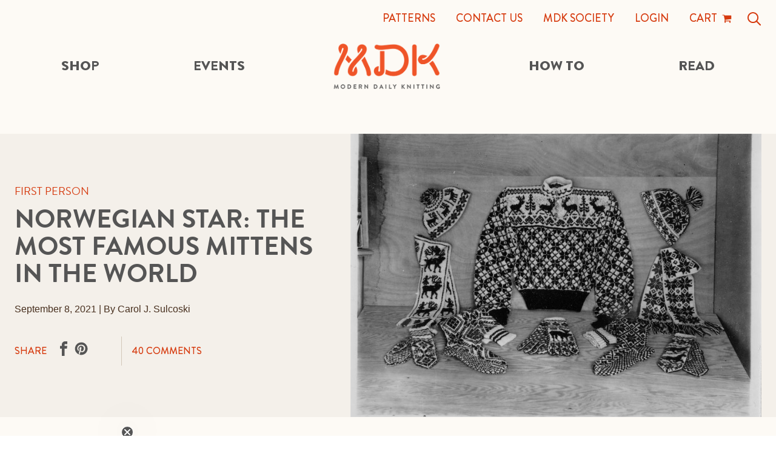

--- FILE ---
content_type: text/html; charset=UTF-8
request_url: https://www.moderndailyknitting.com/2021/09/08/norwegian-star/
body_size: 41267
content:
<!DOCTYPE html>
<html lang="en-US" class="no-js" itemscope itemtype="http://schema.org/WebPage">
<head>
		<meta charset="UTF-8">
<script type="text/javascript">
/* <![CDATA[ */
var gform;gform||(document.addEventListener("gform_main_scripts_loaded",function(){gform.scriptsLoaded=!0}),document.addEventListener("gform/theme/scripts_loaded",function(){gform.themeScriptsLoaded=!0}),window.addEventListener("DOMContentLoaded",function(){gform.domLoaded=!0}),gform={domLoaded:!1,scriptsLoaded:!1,themeScriptsLoaded:!1,isFormEditor:()=>"function"==typeof InitializeEditor,callIfLoaded:function(o){return!(!gform.domLoaded||!gform.scriptsLoaded||!gform.themeScriptsLoaded&&!gform.isFormEditor()||(gform.isFormEditor()&&console.warn("The use of gform.initializeOnLoaded() is deprecated in the form editor context and will be removed in Gravity Forms 3.1."),o(),0))},initializeOnLoaded:function(o){gform.callIfLoaded(o)||(document.addEventListener("gform_main_scripts_loaded",()=>{gform.scriptsLoaded=!0,gform.callIfLoaded(o)}),document.addEventListener("gform/theme/scripts_loaded",()=>{gform.themeScriptsLoaded=!0,gform.callIfLoaded(o)}),window.addEventListener("DOMContentLoaded",()=>{gform.domLoaded=!0,gform.callIfLoaded(o)}))},hooks:{action:{},filter:{}},addAction:function(o,r,e,t){gform.addHook("action",o,r,e,t)},addFilter:function(o,r,e,t){gform.addHook("filter",o,r,e,t)},doAction:function(o){gform.doHook("action",o,arguments)},applyFilters:function(o){return gform.doHook("filter",o,arguments)},removeAction:function(o,r){gform.removeHook("action",o,r)},removeFilter:function(o,r,e){gform.removeHook("filter",o,r,e)},addHook:function(o,r,e,t,n){null==gform.hooks[o][r]&&(gform.hooks[o][r]=[]);var d=gform.hooks[o][r];null==n&&(n=r+"_"+d.length),gform.hooks[o][r].push({tag:n,callable:e,priority:t=null==t?10:t})},doHook:function(r,o,e){var t;if(e=Array.prototype.slice.call(e,1),null!=gform.hooks[r][o]&&((o=gform.hooks[r][o]).sort(function(o,r){return o.priority-r.priority}),o.forEach(function(o){"function"!=typeof(t=o.callable)&&(t=window[t]),"action"==r?t.apply(null,e):e[0]=t.apply(null,e)})),"filter"==r)return e[0]},removeHook:function(o,r,t,n){var e;null!=gform.hooks[o][r]&&(e=(e=gform.hooks[o][r]).filter(function(o,r,e){return!!(null!=n&&n!=o.tag||null!=t&&t!=o.priority)}),gform.hooks[o][r]=e)}});
/* ]]> */
</script>

	<meta name="viewport" content="width=device-width, initial-scale=1.0"/>
	<link rel="preconnect" href="https://www.google-analytics.com" crossorigin>
	<link rel="preconnect" href="https://www.googletagmanager.com">
	<link rel="preconnect" href="https://ajax.googleapis.com">
	<link rel="preconnect" href="https://signup.e2ma.net">
	<link rel="preconnect" href="https://cdn.jsdelivr.net">
	<link rel="preconnect" href="https://stats.g.doubleclick.net">

	<link rel="preload" href="https://www.moderndailyknitting.com/wp-content/themes/mdk-2022/library/fonts/brandon-grotesque/BrandonGrotesque-Regular.woff2" as="font" crossorigin="anonymous" />
	<link rel="preload" href="https://www.moderndailyknitting.com/wp-content/themes/mdk-2022/library/fonts/brandon-grotesque/BrandonGrotesque-Bold.woff2" as="font" crossorigin="anonymous" />
	<link rel="preload" href="https://www.moderndailyknitting.com/wp-content/themes/mdk-2022/library/fonts/brandon-grotesque/BrandonGrotesque-Black.woff2" as="font" crossorigin="anonymous" />

			<link rel='apple-touch-icon' sizes='180x180' href='https://www.moderndailyknitting.com/wp-content/themes/mdk-2022/library/favicons/apple-touch-icon.png'>
<link rel='icon' type='image/png' href='https://www.moderndailyknitting.com/wp-content/themes/mdk-2022/library/favicons/favicon-32x32.png' sizes='32x32'>
<link rel='icon' type='image/png' href='https://www.moderndailyknitting.com/wp-content/themes/mdk-2022/library/favicons/favicon-16x16.png' sizes='16x16'>
<link rel='manifest' crossorigin='use-credentials' href='https://www.moderndailyknitting.com/wp-content/themes/mdk-2022/library/favicons/manifest.json'>
<meta name='theme-color' content='#ffffff'>
	
	<title>Norwegian Star: The Most Famous Mittens in the World &#8211; Modern Daily Knitting</title>
<meta name='robots' content='max-image-preview:large' />
	<style>img:is([sizes="auto" i], [sizes^="auto," i]) { contain-intrinsic-size: 3000px 1500px }</style>
	
            <script data-no-defer="1" data-ezscrex="false" data-cfasync="false" data-pagespeed-no-defer data-cookieconsent="ignore">
                var ctPublicFunctions = {"_ajax_nonce":"2cc9458dd0","_rest_nonce":"81d985a00d","_ajax_url":"\/wp-admin\/admin-ajax.php","_rest_url":"https:\/\/www.moderndailyknitting.com\/wp-json\/","data__cookies_type":"none","data__ajax_type":"rest","data__bot_detector_enabled":"1","data__frontend_data_log_enabled":1,"cookiePrefix":"","wprocket_detected":true,"host_url":"www.moderndailyknitting.com","text__ee_click_to_select":"Click to select the whole data","text__ee_original_email":"The complete one is","text__ee_got_it":"Got it","text__ee_blocked":"Blocked","text__ee_cannot_connect":"Cannot connect","text__ee_cannot_decode":"Can not decode email. Unknown reason","text__ee_email_decoder":"CleanTalk email decoder","text__ee_wait_for_decoding":"The magic is on the way!","text__ee_decoding_process":"Please wait a few seconds while we decode the contact data."}
            </script>
        
            <script data-no-defer="1" data-ezscrex="false" data-cfasync="false" data-pagespeed-no-defer data-cookieconsent="ignore">
                var ctPublic = {"_ajax_nonce":"2cc9458dd0","settings__forms__check_internal":"0","settings__forms__check_external":"0","settings__forms__force_protection":"0","settings__forms__search_test":"0","settings__data__bot_detector_enabled":"1","settings__sfw__anti_crawler":0,"blog_home":"https:\/\/www.moderndailyknitting.com\/","pixel__setting":"3","pixel__enabled":true,"pixel__url":null,"data__email_check_before_post":"1","data__email_check_exist_post":"1","data__cookies_type":"none","data__key_is_ok":true,"data__visible_fields_required":true,"wl_brandname":"Anti-Spam by CleanTalk","wl_brandname_short":"CleanTalk","ct_checkjs_key":"755d21dbdf9b0235d4c17c24be613652f6bd45ecec28da6d881ad0dc5f016c81","emailEncoderPassKey":"f5fa7e865a6cb42b3399e0cd12f7de37","bot_detector_forms_excluded":"W10=","advancedCacheExists":true,"varnishCacheExists":false,"wc_ajax_add_to_cart":true}
            </script>
        <script>window._wca = window._wca || [];</script>
<link rel='dns-prefetch' href='//static.klaviyo.com' />
<link rel='dns-prefetch' href='//fd.cleantalk.org' />
<link rel='dns-prefetch' href='//stats.wp.com' />
<link rel='dns-prefetch' href='//ajax.googleapis.com' />
<link rel='dns-prefetch' href='//use.fontawesome.com' />
<link rel="alternate" type="text/calendar" title="Modern Daily Knitting &raquo; iCal Feed" href="https://www.moderndailyknitting.com/events/?ical=1" />
<style id='classic-theme-styles-inline-css' type='text/css'>
/*! This file is auto-generated */
.wp-block-button__link{color:#fff;background-color:#32373c;border-radius:9999px;box-shadow:none;text-decoration:none;padding:calc(.667em + 2px) calc(1.333em + 2px);font-size:1.125em}.wp-block-file__button{background:#32373c;color:#fff;text-decoration:none}
</style>
<link rel='stylesheet' id='mediaelement-css' href='https://www.moderndailyknitting.com/wp-includes/js/mediaelement/mediaelementplayer-legacy.min.css' type='text/css' media='all' />
<link rel='stylesheet' id='wp-mediaelement-css' href='https://www.moderndailyknitting.com/wp-includes/js/mediaelement/wp-mediaelement.min.css' type='text/css' media='all' />
<style id='jetpack-sharing-buttons-style-inline-css' type='text/css'>
.jetpack-sharing-buttons__services-list{display:flex;flex-direction:row;flex-wrap:wrap;gap:0;list-style-type:none;margin:5px;padding:0}.jetpack-sharing-buttons__services-list.has-small-icon-size{font-size:12px}.jetpack-sharing-buttons__services-list.has-normal-icon-size{font-size:16px}.jetpack-sharing-buttons__services-list.has-large-icon-size{font-size:24px}.jetpack-sharing-buttons__services-list.has-huge-icon-size{font-size:36px}@media print{.jetpack-sharing-buttons__services-list{display:none!important}}.editor-styles-wrapper .wp-block-jetpack-sharing-buttons{gap:0;padding-inline-start:0}ul.jetpack-sharing-buttons__services-list.has-background{padding:1.25em 2.375em}
</style>
<link rel='stylesheet' id='wc-gift-cards-blocks-integration-css' href='https://www.moderndailyknitting.com/wp-content/plugins/woocommerce-gift-cards/assets/dist/frontend/blocks.css' type='text/css' media='all' />
<style id='global-styles-inline-css' type='text/css'>
:root{--wp--preset--aspect-ratio--square: 1;--wp--preset--aspect-ratio--4-3: 4/3;--wp--preset--aspect-ratio--3-4: 3/4;--wp--preset--aspect-ratio--3-2: 3/2;--wp--preset--aspect-ratio--2-3: 2/3;--wp--preset--aspect-ratio--16-9: 16/9;--wp--preset--aspect-ratio--9-16: 9/16;--wp--preset--color--black: #000000;--wp--preset--color--cyan-bluish-gray: #abb8c3;--wp--preset--color--white: #ffffff;--wp--preset--color--pale-pink: #f78da7;--wp--preset--color--vivid-red: #cf2e2e;--wp--preset--color--luminous-vivid-orange: #ff6900;--wp--preset--color--luminous-vivid-amber: #fcb900;--wp--preset--color--light-green-cyan: #7bdcb5;--wp--preset--color--vivid-green-cyan: #00d084;--wp--preset--color--pale-cyan-blue: #8ed1fc;--wp--preset--color--vivid-cyan-blue: #0693e3;--wp--preset--color--vivid-purple: #9b51e0;--wp--preset--gradient--vivid-cyan-blue-to-vivid-purple: linear-gradient(135deg,rgba(6,147,227,1) 0%,rgb(155,81,224) 100%);--wp--preset--gradient--light-green-cyan-to-vivid-green-cyan: linear-gradient(135deg,rgb(122,220,180) 0%,rgb(0,208,130) 100%);--wp--preset--gradient--luminous-vivid-amber-to-luminous-vivid-orange: linear-gradient(135deg,rgba(252,185,0,1) 0%,rgba(255,105,0,1) 100%);--wp--preset--gradient--luminous-vivid-orange-to-vivid-red: linear-gradient(135deg,rgba(255,105,0,1) 0%,rgb(207,46,46) 100%);--wp--preset--gradient--very-light-gray-to-cyan-bluish-gray: linear-gradient(135deg,rgb(238,238,238) 0%,rgb(169,184,195) 100%);--wp--preset--gradient--cool-to-warm-spectrum: linear-gradient(135deg,rgb(74,234,220) 0%,rgb(151,120,209) 20%,rgb(207,42,186) 40%,rgb(238,44,130) 60%,rgb(251,105,98) 80%,rgb(254,248,76) 100%);--wp--preset--gradient--blush-light-purple: linear-gradient(135deg,rgb(255,206,236) 0%,rgb(152,150,240) 100%);--wp--preset--gradient--blush-bordeaux: linear-gradient(135deg,rgb(254,205,165) 0%,rgb(254,45,45) 50%,rgb(107,0,62) 100%);--wp--preset--gradient--luminous-dusk: linear-gradient(135deg,rgb(255,203,112) 0%,rgb(199,81,192) 50%,rgb(65,88,208) 100%);--wp--preset--gradient--pale-ocean: linear-gradient(135deg,rgb(255,245,203) 0%,rgb(182,227,212) 50%,rgb(51,167,181) 100%);--wp--preset--gradient--electric-grass: linear-gradient(135deg,rgb(202,248,128) 0%,rgb(113,206,126) 100%);--wp--preset--gradient--midnight: linear-gradient(135deg,rgb(2,3,129) 0%,rgb(40,116,252) 100%);--wp--preset--font-size--small: 13px;--wp--preset--font-size--medium: 20px;--wp--preset--font-size--large: 36px;--wp--preset--font-size--x-large: 42px;--wp--preset--spacing--20: 0.44rem;--wp--preset--spacing--30: 0.67rem;--wp--preset--spacing--40: 1rem;--wp--preset--spacing--50: 1.5rem;--wp--preset--spacing--60: 2.25rem;--wp--preset--spacing--70: 3.38rem;--wp--preset--spacing--80: 5.06rem;--wp--preset--shadow--natural: 6px 6px 9px rgba(0, 0, 0, 0.2);--wp--preset--shadow--deep: 12px 12px 50px rgba(0, 0, 0, 0.4);--wp--preset--shadow--sharp: 6px 6px 0px rgba(0, 0, 0, 0.2);--wp--preset--shadow--outlined: 6px 6px 0px -3px rgba(255, 255, 255, 1), 6px 6px rgba(0, 0, 0, 1);--wp--preset--shadow--crisp: 6px 6px 0px rgba(0, 0, 0, 1);}:where(.is-layout-flex){gap: 0.5em;}:where(.is-layout-grid){gap: 0.5em;}body .is-layout-flex{display: flex;}.is-layout-flex{flex-wrap: wrap;align-items: center;}.is-layout-flex > :is(*, div){margin: 0;}body .is-layout-grid{display: grid;}.is-layout-grid > :is(*, div){margin: 0;}:where(.wp-block-columns.is-layout-flex){gap: 2em;}:where(.wp-block-columns.is-layout-grid){gap: 2em;}:where(.wp-block-post-template.is-layout-flex){gap: 1.25em;}:where(.wp-block-post-template.is-layout-grid){gap: 1.25em;}.has-black-color{color: var(--wp--preset--color--black) !important;}.has-cyan-bluish-gray-color{color: var(--wp--preset--color--cyan-bluish-gray) !important;}.has-white-color{color: var(--wp--preset--color--white) !important;}.has-pale-pink-color{color: var(--wp--preset--color--pale-pink) !important;}.has-vivid-red-color{color: var(--wp--preset--color--vivid-red) !important;}.has-luminous-vivid-orange-color{color: var(--wp--preset--color--luminous-vivid-orange) !important;}.has-luminous-vivid-amber-color{color: var(--wp--preset--color--luminous-vivid-amber) !important;}.has-light-green-cyan-color{color: var(--wp--preset--color--light-green-cyan) !important;}.has-vivid-green-cyan-color{color: var(--wp--preset--color--vivid-green-cyan) !important;}.has-pale-cyan-blue-color{color: var(--wp--preset--color--pale-cyan-blue) !important;}.has-vivid-cyan-blue-color{color: var(--wp--preset--color--vivid-cyan-blue) !important;}.has-vivid-purple-color{color: var(--wp--preset--color--vivid-purple) !important;}.has-black-background-color{background-color: var(--wp--preset--color--black) !important;}.has-cyan-bluish-gray-background-color{background-color: var(--wp--preset--color--cyan-bluish-gray) !important;}.has-white-background-color{background-color: var(--wp--preset--color--white) !important;}.has-pale-pink-background-color{background-color: var(--wp--preset--color--pale-pink) !important;}.has-vivid-red-background-color{background-color: var(--wp--preset--color--vivid-red) !important;}.has-luminous-vivid-orange-background-color{background-color: var(--wp--preset--color--luminous-vivid-orange) !important;}.has-luminous-vivid-amber-background-color{background-color: var(--wp--preset--color--luminous-vivid-amber) !important;}.has-light-green-cyan-background-color{background-color: var(--wp--preset--color--light-green-cyan) !important;}.has-vivid-green-cyan-background-color{background-color: var(--wp--preset--color--vivid-green-cyan) !important;}.has-pale-cyan-blue-background-color{background-color: var(--wp--preset--color--pale-cyan-blue) !important;}.has-vivid-cyan-blue-background-color{background-color: var(--wp--preset--color--vivid-cyan-blue) !important;}.has-vivid-purple-background-color{background-color: var(--wp--preset--color--vivid-purple) !important;}.has-black-border-color{border-color: var(--wp--preset--color--black) !important;}.has-cyan-bluish-gray-border-color{border-color: var(--wp--preset--color--cyan-bluish-gray) !important;}.has-white-border-color{border-color: var(--wp--preset--color--white) !important;}.has-pale-pink-border-color{border-color: var(--wp--preset--color--pale-pink) !important;}.has-vivid-red-border-color{border-color: var(--wp--preset--color--vivid-red) !important;}.has-luminous-vivid-orange-border-color{border-color: var(--wp--preset--color--luminous-vivid-orange) !important;}.has-luminous-vivid-amber-border-color{border-color: var(--wp--preset--color--luminous-vivid-amber) !important;}.has-light-green-cyan-border-color{border-color: var(--wp--preset--color--light-green-cyan) !important;}.has-vivid-green-cyan-border-color{border-color: var(--wp--preset--color--vivid-green-cyan) !important;}.has-pale-cyan-blue-border-color{border-color: var(--wp--preset--color--pale-cyan-blue) !important;}.has-vivid-cyan-blue-border-color{border-color: var(--wp--preset--color--vivid-cyan-blue) !important;}.has-vivid-purple-border-color{border-color: var(--wp--preset--color--vivid-purple) !important;}.has-vivid-cyan-blue-to-vivid-purple-gradient-background{background: var(--wp--preset--gradient--vivid-cyan-blue-to-vivid-purple) !important;}.has-light-green-cyan-to-vivid-green-cyan-gradient-background{background: var(--wp--preset--gradient--light-green-cyan-to-vivid-green-cyan) !important;}.has-luminous-vivid-amber-to-luminous-vivid-orange-gradient-background{background: var(--wp--preset--gradient--luminous-vivid-amber-to-luminous-vivid-orange) !important;}.has-luminous-vivid-orange-to-vivid-red-gradient-background{background: var(--wp--preset--gradient--luminous-vivid-orange-to-vivid-red) !important;}.has-very-light-gray-to-cyan-bluish-gray-gradient-background{background: var(--wp--preset--gradient--very-light-gray-to-cyan-bluish-gray) !important;}.has-cool-to-warm-spectrum-gradient-background{background: var(--wp--preset--gradient--cool-to-warm-spectrum) !important;}.has-blush-light-purple-gradient-background{background: var(--wp--preset--gradient--blush-light-purple) !important;}.has-blush-bordeaux-gradient-background{background: var(--wp--preset--gradient--blush-bordeaux) !important;}.has-luminous-dusk-gradient-background{background: var(--wp--preset--gradient--luminous-dusk) !important;}.has-pale-ocean-gradient-background{background: var(--wp--preset--gradient--pale-ocean) !important;}.has-electric-grass-gradient-background{background: var(--wp--preset--gradient--electric-grass) !important;}.has-midnight-gradient-background{background: var(--wp--preset--gradient--midnight) !important;}.has-small-font-size{font-size: var(--wp--preset--font-size--small) !important;}.has-medium-font-size{font-size: var(--wp--preset--font-size--medium) !important;}.has-large-font-size{font-size: var(--wp--preset--font-size--large) !important;}.has-x-large-font-size{font-size: var(--wp--preset--font-size--x-large) !important;}
:where(.wp-block-post-template.is-layout-flex){gap: 1.25em;}:where(.wp-block-post-template.is-layout-grid){gap: 1.25em;}
:where(.wp-block-columns.is-layout-flex){gap: 2em;}:where(.wp-block-columns.is-layout-grid){gap: 2em;}
:root :where(.wp-block-pullquote){font-size: 1.5em;line-height: 1.6;}
</style>
<link rel='stylesheet' id='cleantalk-public-css-css' href='https://www.moderndailyknitting.com/wp-content/plugins/cleantalk-spam-protect/css/cleantalk-public.min.css' type='text/css' media='all' />
<link rel='stylesheet' id='cleantalk-email-decoder-css-css' href='https://www.moderndailyknitting.com/wp-content/plugins/cleantalk-spam-protect/css/cleantalk-email-decoder.min.css' type='text/css' media='all' />
<link rel='stylesheet' id='wc-gc-css-css' href='https://www.moderndailyknitting.com/wp-content/plugins/woocommerce-gift-cards/assets/css/frontend/woocommerce.css' type='text/css' media='all' />
<link rel='stylesheet' id='blog-styles-css' href='https://www.moderndailyknitting.com/wp-content/themes/mdk-2022/library/css/style-blog-1692212321312.min.css' type='text/css' media='all' />
<link rel='stylesheet' id='base-styles-css' href='https://www.moderndailyknitting.com/wp-content/themes/mdk-2022/library/css/style-base-1692212321312.min.css' type='text/css' media='all' />
<link rel='stylesheet' id='select2-css-css' href='https://www.moderndailyknitting.com/wp-content/plugins/woocommerce/assets/css/select2.css' type='text/css' media='all' />
<link rel='stylesheet' id='af_fg_front-css' href='https://www.moderndailyknitting.com/wp-content/plugins/addify-free-gifts-woocommerce/assets/css/front.css' type='text/css' media='' />
<link rel='stylesheet' id='af_fg_styleshhet_css-css' href='https://www.moderndailyknitting.com/wp-content/plugins/addify-free-gifts-woocommerce/assets/css/af_fg_stylingsheet.css' type='text/css' media='' />
<link rel='stylesheet' id='simple-favorites-css' href='https://www.moderndailyknitting.com/wp-content/plugins/favorites/assets/css/favorites.css' type='text/css' media='all' />
<link rel='stylesheet' id='woocommerce-nyp-css' href='https://www.moderndailyknitting.com/wp-content/plugins/woocommerce-name-your-price/assets/css/frontend/name-your-price.min.css' type='text/css' media='all' />
<script type="text/javascript" src="https://www.moderndailyknitting.com/wp-content/plugins/cleantalk-spam-protect/js/apbct-public-bundle.min.js" id="apbct-public-bundle.min-js-js"></script>
<script type="text/javascript" src="https://fd.cleantalk.org/ct-bot-detector-wrapper.js" id="ct_bot_detector-js" defer="defer" data-wp-strategy="defer"></script>
<script type="text/javascript" src="https://ajax.googleapis.com/ajax/libs/jquery/3.6.0/jquery.min.js#async" id="jquery-core-js"></script>
<script type="text/javascript" src="https://www.moderndailyknitting.com/wp-includes/js/jquery/jquery-migrate.min.js" id="jquery-migrate-js"></script>
<script type="text/javascript" id="WCPAY_ASSETS-js-extra">
/* <![CDATA[ */
var wcpayAssets = {"url":"https:\/\/www.moderndailyknitting.com\/wp-content\/plugins\/woocommerce-payments\/dist\/"};
/* ]]> */
</script>
<script type="text/javascript" src="https://stats.wp.com/s-202604.js" id="woocommerce-analytics-js" defer="defer" data-wp-strategy="defer"></script>
<script type="text/javascript" src="//use.fontawesome.com/832cc93df7.js" id="font-awesome-js"></script>
<script type="text/javascript" src="https://www.moderndailyknitting.com/wp-content/plugins/addify-free-gifts-woocommerce/assets/js/af_fg_front_js.js" id="af_chose_select_js-js"></script>
<script type="text/javascript" id="favorites-js-extra">
/* <![CDATA[ */
var favorites_data = {"ajaxurl":"https:\/\/www.moderndailyknitting.com\/wp-admin\/admin-ajax.php","nonce":"2f142d3ccc","favorite":"<i class=\"fa fa-bookmark unsaved\">Read it Later<\/i>","favorited":"<i class=\"fa fa-bookmark saved\">Saved for Later<\/i>","includecount":"","indicate_loading":"","loading_text":"Loading","loading_image":"<img src=\"https:\/\/www.moderndailyknitting.com\/wp-content\/plugins\/favorites\/assets\/images\/loading.gif\" class=\"simplefavorites-loading\" aria-hidden=\"true\" \/>","loading_image_active":"<img src=\"https:\/\/www.moderndailyknitting.com\/wp-content\/plugins\/favorites\/assets\/images\/loading.gif\" class=\"simplefavorites-loading\" aria-hidden=\"true\" \/>","loading_image_preload":"1","cache_enabled":"1","button_options":{"button_type":"custom","custom_colors":false,"box_shadow":false,"include_count":false,"default":{"background_default":false,"border_default":false,"text_default":false,"icon_default":false,"count_default":false},"active":{"background_active":false,"border_active":false,"text_active":false,"icon_active":false,"count_active":false}},"authentication_modal_content":"<p>Please login to add favorites.<\/p>\n<p><a href=\"#\" data-favorites-modal-close>Dismiss this notice<\/a><\/p>\n","authentication_redirect":"","dev_mode":"1","logged_in":"","user_id":"0","authentication_redirect_url":"\/my-account"};
/* ]]> */
</script>
<script type="text/javascript" src="https://www.moderndailyknitting.com/wp-content/plugins/favorites/assets/js/favorites.js" id="favorites-js"></script>
<script type="text/javascript" id="wc-settings-dep-in-header-js-after">
/* <![CDATA[ */
console.warn( "Scripts that have a dependency on [wc-settings, wc-blocks-checkout] must be loaded in the footer, klaviyo-klaviyo-checkout-block-editor-script was registered to load in the header, but has been switched to load in the footer instead. See https://github.com/woocommerce/woocommerce-gutenberg-products-block/pull/5059" );
console.warn( "Scripts that have a dependency on [wc-settings, wc-blocks-checkout] must be loaded in the footer, klaviyo-klaviyo-checkout-block-view-script was registered to load in the header, but has been switched to load in the footer instead. See https://github.com/woocommerce/woocommerce-gutenberg-products-block/pull/5059" );
/* ]]> */
</script>
		<script>
			window.wc_ga_pro = {};

			window.wc_ga_pro.ajax_url = 'https://www.moderndailyknitting.com/wp-admin/admin-ajax.php';

			window.wc_ga_pro.available_gateways = {"woocommerce_payments":"Card"};

			// interpolate json by replacing placeholders with variables
			window.wc_ga_pro.interpolate_json = function( object, variables ) {

				if ( ! variables ) {
					return object;
				}

				let j = JSON.stringify( object );

				for ( let k in variables ) {
					j = j.split( '{$' + k + '}' ).join( variables[ k ] );
				}

				return JSON.parse( j );
			};

			// return the title for a payment gateway
			window.wc_ga_pro.get_payment_method_title = function( payment_method ) {
				return window.wc_ga_pro.available_gateways[ payment_method ] || payment_method;
			};

			// check if an email is valid
			window.wc_ga_pro.is_valid_email = function( email ) {
				return /[^\s@]+@[^\s@]+\.[^\s@]+/.test( email );
			};
		</script>
				<!-- Google tag (gtag.js) -->
		<script async src='https://www.googletagmanager.com/gtag/js?id=G-0Y3L5PKZBV&l=dataLayer'></script>
		<script >

			window.dataLayer = window.dataLayer || [];

			function gtag() {
				dataLayer.push(arguments);
			}

			gtag('js', new Date());

			gtag('config', 'G-0Y3L5PKZBV', {"cookie_domain":"auto"});

			
			(function() {

				const event = document.createEvent('Event');

				event.initEvent( 'wc_google_analytics_pro_gtag_loaded', true, true );

				document.dispatchEvent( event );
			})();
		</script>
				<!-- Start WooCommerce Google Analytics Pro -->
				<script>
			(function(i,s,o,g,r,a,m){i['GoogleAnalyticsObject']=r;i[r]=i[r]||function(){
				(i[r].q=i[r].q||[]).push(arguments)},i[r].l=1*new Date();a=s.createElement(o),
				m=s.getElementsByTagName(o)[0];a.async=1;a.src=g;m.parentNode.insertBefore(a,m)
			})(window,document,'script','https://www.google-analytics.com/analytics.js','ga');
						ga( 'create', 'UA-45167635-1', {"cookieDomain":"auto"} );
			ga( 'set', 'forceSSL', true );
																		ga( 'require', 'ec' );

			
			(function() {

				// trigger an event the old-fashioned way to avoid a jQuery dependency and still support IE
				const event = document.createEvent('Event');

				event.initEvent( 'wc_google_analytics_pro_loaded', true, true );

				document.dispatchEvent( event );
			})();
		</script>
				<!-- end WooCommerce Google Analytics Pro -->
		<link rel="https://api.w.org/" href="https://www.moderndailyknitting.com/wp-json/" /><link rel="alternate" title="JSON" type="application/json" href="https://www.moderndailyknitting.com/wp-json/wp/v2/posts/164592" /><link rel="canonical" href="https://www.moderndailyknitting.com/community/norwegian-star/" />
<link rel='shortlink' href='https://www.moderndailyknitting.com/?p=164592' />
<meta name="wwp" content="yes" /><meta name="et-api-version" content="v1"><meta name="et-api-origin" content="https://www.moderndailyknitting.com"><link rel="https://theeventscalendar.com/" href="https://www.moderndailyknitting.com/wp-json/tribe/tickets/v1/" /><meta name="tec-api-version" content="v1"><meta name="tec-api-origin" content="https://www.moderndailyknitting.com"><link rel="alternate" href="https://www.moderndailyknitting.com/wp-json/tribe/events/v1/" />	<style>img#wpstats{display:none}</style>
		<meta name="HandheldFriendly" content="True"><meta name="MobileOptimized" content="320">	<noscript><style>.woocommerce-product-gallery{ opacity: 1 !important; }</style></noscript>
			<style type="text/css" id="wp-custom-css">
			.wc-block-components-notice-banner svg {
    display: none !important;
}
.single-comment-wrap .reply .fa.fa-reply {
	display: none !important;
}

.swatch-control select {
	display: block !important;
	margin-bottom: 30px;
	padding-top: 4px;
	padding-bottom: 4px;
	width: 100%;
}		</style>
			<script>
		// IE compatibility
		if ( /(MSIE|Trident\/|Edge\/)/i.test( navigator.userAgent ) ) {
			var ie_fixes_script = document.createElement( "script" );
			ie_fixes_script.type = "text/javascript";
			ie_fixes_script.src = "https://www.moderndailyknitting.com/wp-content/themes/mdk-2022/library/js/vendors/ie-fixes/ie-fixes-1692212321283.min.js";
			document.head.appendChild( ie_fixes_script );
		}
		/**
 * A global cross-browser compatible event creator function.
 */
window.create_event = function(event_name) {
	if (typeof(Event) === "function") {
		var event = new Event(event_name);
	} else {
		var event = document.createEvent("Event");
		event.initEvent(event_name, true, true);
	}
	return event;
};

// An event that is triggered when jquery is loaded
window.jQueryLoaded = create_event("jQueryLoaded");
window.jQueryIsLoaded = false;

(function check_jquery() {
	if (typeof jQuery == "function") {
		window.dispatchEvent(jQueryLoaded);
		window.jQueryIsLoaded = true;
	} else {
		setTimeout(check_jquery, 150);
	}
})();

window.onJQueryLoad = function(fn) {
	if (window.jQueryIsLoaded) {
		fn();
	} else {
		window.addEventListener( "jQueryLoaded", fn );
	}
};
		'use strict';
/** These are the default DBS Global variables. This code is required in header.php */
var dbs = { device: {} };
dbs.device.is_mobile =
  navigator.userAgent.match(/(iPad|iPhone|iPod|Android|Mobile|Opera M|Blackberry|Silk|Kindle)/gi) ||
  typeof window.orientation !== 'undefined'
    ? true
    : false;
dbs.device.is_iOS = navigator.userAgent.match(/(iPad|iPhone|iPod)/g) ? true : false;
dbs.device.is_phone = navigator.userAgent.match(/(iPhone|Mobile|Opera M|Blackberry)/gi)
  ? true
  : false;
dbs.device.is_phone = navigator.userAgent.match(/(iPad|iPod)/gi) ? false : dbs.device.is_phone;
dbs.device.is_IE = navigator.userAgent.match(/(MSIE |Trident\/)/g) ? true : false;
if (dbs.device.is_mobile) document.getElementsByTagName('html')[0].className += ' mobile';
if (dbs.device.is_phone) document.getElementsByTagName('html')[0].className += ' phone';
dbs.device.is_touch =
  'ontouchstart' in window ||
  navigator.maxTouchPoints > 0 ||
  navigator.msMaxTouchPoints > 0 ||
  dbs.device.is_mobile;
dbs.device.is_tablet = dbs.device.is_mobile && !dbs.device.is_phone;
if (typeof window.console == 'undefined') {
  window.console = { log: function (msg) {} };
} // for legacy IE
		dbs.css_unique_hash = "-1692212321312";
		dbs.css_file_extension = "-1692212321312.min.css";
		dbs.js_unique_hash = "-1692212321283";
		dbs.theme_directory = "https://www.moderndailyknitting.com/wp-content/themes/mdk-2022";

		dbs.static_url = "https://www.moderndailyknitting.com"; dbs.siteurl = "https://www.moderndailyknitting.com";dbs.http_host = "www.moderndailyknitting.com";
			dbs.staging_domain = "";
		dbs.debug = true;
			document.getElementsByTagName("html")[0].className =
			  document.getElementsByTagName("html")[0].className
				  .replace(new RegExp('(?:^|\\s)'+ 'no-js' + '(?:\\s|$)'), ' ');
	</script>

	<script>		var server_request = 'GET';
		var appdomain = '//app.staging307.resultsbydesign.com';
	</script>

	<!-- Google tag (gtag.js) -->
	<script async src="https://www.googletagmanager.com/gtag/js?id=G-4SEB75FXBT"></script>
	<script>
		window.dataLayer = window.dataLayer || [];
		function gtag(){dataLayer.push(arguments);}
		gtag('js', new Date());

		gtag('config', 'G-4SEB75FXBT');
	</script>

	
	<script type="application/ld+json">
{
	"@context": "http://schema.org",
	"@type": "Organization",
	"name": "Modern Daily Knitting",
	"url": "https://www.moderndailyknitting.com/",
	"logo": "https://www.moderndailyknitting.com/wp-content/themes/mdk-2022/library/images/site-logo.png"
}
</script>
</head>

<body class="wp-singular post-template-default single single-post postid-164592 single-format-standard wp-theme-mdk-2022 theme-mdk-2022 woocommerce-no-js tribe-no-js tribe-theme-mdk-2022" itemscope="" itemtype="http://schema.org/WebPage">
	
	<meta itemprop="name" content="Norwegian Star: The Most Famous Mittens in the World">

	<div class="site">
		<a class="assistive show-on-focus" href="#content">Skip to content</a>

		<header id="site-header" class="site-header" itemscope itemtype="http://schema.org/Organization">
			<div class="site-header__container contain">
				<div class="site-header__branding mobile-nav-visible">
					<a title="Home" href="/">
						<img src="https://www.moderndailyknitting.com/wp-content/themes/mdk-2022/library/images/site-logo.png" alt="Modern Daily Knitting">
					</a>
				</div>

				<!-- Hamburger Icon -->
				<button class='menu-toggle' id='menu-toggle' title='Menu'>
					<span class='menu-toggle__bar'></span>
					<span class='menu-toggle__bar'></span>
					<span class='menu-toggle__bar'></span>
				</button>

				<div class="site-header__navigation" id="menu">
											<nav class="secondary-menu" aria-labelledby="secondary-menu-heading" >
							<span id="secondary-menu-heading" class="assistive">Secondary Menu</span>
							<ul class="menu" role="menu">
<li class="menu__item toplevel" role="menuitem" itemscope itemtype="http://schema.org/SiteNavigationElement"><a href="https://www.moderndailyknitting.com/patterns/"><span class="nav-text" itemprop="name">Patterns</span></a><link href="https://www.moderndailyknitting.com/patterns/" itemprop="url"></li>
<li class="menu__item toplevel" role="menuitem" itemscope itemtype="http://schema.org/SiteNavigationElement"><a href="https://www.moderndailyknitting.com/contact-us/"><span class="nav-text" itemprop="name">Contact Us</span></a><link href="https://www.moderndailyknitting.com/contact-us/" itemprop="url"></li>
<li class="menu__item toplevel" role="menuitem" itemscope itemtype="http://schema.org/SiteNavigationElement"><a href="https://www.moderndailyknitting.com/mdk-society/"><span class="nav-text" itemprop="name">MDK Society</span></a><link href="https://www.moderndailyknitting.com/mdk-society/" itemprop="url"></li>
<li class="menu__item toplevel" role="menuitem" itemscope itemtype="http://schema.org/SiteNavigationElement"><a href="https://www.moderndailyknitting.com/my-account/"><span class="nav-text" itemprop="name">Login</span></a><link href="https://www.moderndailyknitting.com/my-account/" itemprop="url"></li>
<li class="menu__item toplevel" role="menuitem" itemscope itemtype="http://schema.org/SiteNavigationElement"><a href="https://www.moderndailyknitting.com/cart/"><span class="nav-text" itemprop="name">Cart</span></a><link href="https://www.moderndailyknitting.com/cart/" itemprop="url"></li>

				</ul>
							
<div id="search-form" class="search-form">
	<form class="search-form__form" method="get" action="/" itemprop="potentialAction" itemscope itemtype="http://schema.org/SearchAction">
		<meta itemprop="target" content="https://www.moderndailyknitting.com/?s={s}"/>
		<label for="search-input" class="search-form__label assistive">Search Input</label>
		<div class="search-form__container">
			<input id="search-input" class="site_search__field search-form__field" type="text" size="20" value="" name="s" placeholder="Search" data-state="closed" itemprop="query-input" required />
			<button class="search-form__button--search" type="submit"><span class="assistive">Submit search</span></button>
		</div>
	</form>

	<button class="search-form__button--open"><span class="assistive">Open the search input field</span></button>
	<button class="search-form__button--close"><span class="assistive">Close the search input field</span></button>
</div>						</nav>
					
											<nav class="main-menu" aria-labelledby="main-menu-heading" >
							<span id="main-menu-heading" class="assistive">Main Menu</span>
							<ul class="menu" role="menu">
<li class="menu__item toplevel menu__item--parent hidden-md hidden-lg menu-item menu-item-type-post_type menu-item-object-page menu-item-has-children"aria-haspopup="true" role="menuitem" itemscope itemtype="http://schema.org/SiteNavigationElement"><a href="https://www.moderndailyknitting.com/shop/"><span class="nav-text" itemprop="name">Shop</span></a><link href="https://www.moderndailyknitting.com/shop/" itemprop="url"><button class="submenu-toggle" title="Submenu" aria-expanded="false"><svg xmlns="http://www.w3.org/2000/svg" viewBox="0 0 17 30">
  <path fill="#6f6f6f" d="M17.1 11.8c0 .3 0 .5-.3.7L9.3 20c-.2.2-.4.4-.7.4s-.6-.2-.8-.4L.3 12.5a1 1 0 01-.3-.7c0-.6.5-1 1-1h15c.7 0 1.1.4 1.1 1z"/>
</svg><span class="assistive">Toggle Submenu</span></button>
	<ul class="menu__submenu menu__submenu--l1" role="menu" aria-label="submenu"
		>
		<li class="menu__item menu__item--l1 subitem" role="menuitem" itemscope itemtype="http://schema.org/SiteNavigationElement"><a href="https://www.moderndailyknitting.com/product-category/mdk-pop-up-shop/"><span class="nav-text" itemprop="name">MDK Pop-up Shop!</span></a><link href="https://www.moderndailyknitting.com/product-category/mdk-pop-up-shop/" itemprop="url"></li>
		<li class="menu__item menu__item--l1 subitem" role="menuitem" itemscope itemtype="http://schema.org/SiteNavigationElement"><a href="https://www.moderndailyknitting.com/the-mdk-holiday-shop-2025/"><span class="nav-text" itemprop="name">The MDK Holiday Shop 2025</span></a><link href="https://www.moderndailyknitting.com/the-mdk-holiday-shop-2025/" itemprop="url"></li>
		<li class="menu__item menu__item--l1 subitem" role="menuitem" itemscope itemtype="http://schema.org/SiteNavigationElement"><a href="/product-category/field-guides/"><span class="nav-text" itemprop="name">Field Guides</span></a><link href="/product-category/field-guides/" itemprop="url"></li>
		<li class="menu__item menu__item--l1 subitem" role="menuitem" itemscope itemtype="http://schema.org/SiteNavigationElement"><a href="https://www.moderndailyknitting.com/patterns/"><span class="nav-text" itemprop="name">Patterns</span></a><link href="https://www.moderndailyknitting.com/patterns/" itemprop="url"></li>
		<li class="menu__item menu__item--l1 subitem" role="menuitem" itemscope itemtype="http://schema.org/SiteNavigationElement"><a href="/product-category/yarns/"><span class="nav-text" itemprop="name">Yarns &#038; Kits</span></a><link href="/product-category/yarns/" itemprop="url"></li>
		<li class="menu__item menu__item--l1 subitem" role="menuitem" itemscope itemtype="http://schema.org/SiteNavigationElement"><a href="https://www.moderndailyknitting.com/product-category/tools/"><span class="nav-text" itemprop="name">Tools</span></a><link href="https://www.moderndailyknitting.com/product-category/tools/" itemprop="url"></li>
		<li class="menu__item menu__item--l1 subitem" role="menuitem" itemscope itemtype="http://schema.org/SiteNavigationElement"><a href="https://www.moderndailyknitting.com/product-category/books/"><span class="nav-text" itemprop="name">Books</span></a><link href="https://www.moderndailyknitting.com/product-category/books/" itemprop="url"></li>
		<li class="menu__item menu__item--l1 subitem" role="menuitem" itemscope itemtype="http://schema.org/SiteNavigationElement"><a href="https://www.moderndailyknitting.com/product-category/bags-and-gear/"><span class="nav-text" itemprop="name">Bags &amp; Gear</span></a><link href="https://www.moderndailyknitting.com/product-category/bags-and-gear/" itemprop="url"></li>
		<li class="menu__item menu__item--l1 subitem" role="menuitem" itemscope itemtype="http://schema.org/SiteNavigationElement"><a href="https://www.moderndailyknitting.com/sale/"><span class="nav-text" itemprop="name">Sale</span></a><link href="https://www.moderndailyknitting.com/sale/" itemprop="url"></li>
	</ul>
</li>
<li class="menu__item toplevel" role="menuitem" itemscope itemtype="http://schema.org/SiteNavigationElement"><a href="https://www.moderndailyknitting.com/product-category/events/"><span class="nav-text" itemprop="name">Events</span></a><link href="https://www.moderndailyknitting.com/product-category/events/" itemprop="url"></li>
<li class="menu__item toplevel logo-link menu-item menu-item-type-post_type menu-item-object-page menu-item-home" role="menuitem" itemscope itemtype="http://schema.org/SiteNavigationElement"><a href="https://www.moderndailyknitting.com/"><span class="nav-text" itemprop="name">Home</span></a><link href="https://www.moderndailyknitting.com/" itemprop="url"></li>
<li class="menu__item toplevel" role="menuitem" itemscope itemtype="http://schema.org/SiteNavigationElement"><a href="https://www.moderndailyknitting.com/community/category/how-to/"><span class="nav-text" itemprop="name">How To</span></a><link href="https://www.moderndailyknitting.com/community/category/how-to/" itemprop="url"></li>
<li class="menu__item toplevel menu__item--parent"aria-haspopup="true" role="menuitem" itemscope itemtype="http://schema.org/SiteNavigationElement"><a href="https://www.moderndailyknitting.com/community/"><span class="nav-text" itemprop="name">Read</span></a><link href="https://www.moderndailyknitting.com/community/" itemprop="url"><button class="submenu-toggle" title="Submenu" aria-expanded="false"><svg xmlns="http://www.w3.org/2000/svg" viewBox="0 0 17 30">
  <path fill="#6f6f6f" d="M17.1 11.8c0 .3 0 .5-.3.7L9.3 20c-.2.2-.4.4-.7.4s-.6-.2-.8-.4L.3 12.5a1 1 0 01-.3-.7c0-.6.5-1 1-1h15c.7 0 1.1.4 1.1 1z"/>
</svg><span class="assistive">Toggle Submenu</span></button>
	<ul class="menu__submenu menu__submenu--l1" role="menu" aria-label="submenu"
		>
		<li class="menu__item menu__item--l1 subitem" role="menuitem" itemscope itemtype="http://schema.org/SiteNavigationElement"><a href="https://www.moderndailyknitting.com/community/category/read/letters/"><span class="nav-text" itemprop="name">Letters</span></a><link href="https://www.moderndailyknitting.com/community/category/read/letters/" itemprop="url"></li>
		<li class="menu__item menu__item--l1 subitem" role="menuitem" itemscope itemtype="http://schema.org/SiteNavigationElement"><a href="https://www.moderndailyknitting.com/community/category/read/fun/"><span class="nav-text" itemprop="name">Fun</span></a><link href="https://www.moderndailyknitting.com/community/category/read/fun/" itemprop="url"></li>
		<li class="menu__item active-parent menu__item--l1 subitem" role="menuitem" itemscope itemtype="http://schema.org/SiteNavigationElement"><a href="https://www.moderndailyknitting.com/community/category/read/inspiration/"><span class="nav-text" itemprop="name">Inspiration</span></a><link href="https://www.moderndailyknitting.com/community/category/read/inspiration/" itemprop="url"></li>
		<li class="menu__item menu__item--l1 subitem" role="menuitem" itemscope itemtype="http://schema.org/SiteNavigationElement"><a href="https://www.moderndailyknitting.com/community/category/read/travel/"><span class="nav-text" itemprop="name">Travel</span></a><link href="https://www.moderndailyknitting.com/community/category/read/travel/" itemprop="url"></li>
		<li class="menu__item menu__item--l1 subitem" role="menuitem" itemscope itemtype="http://schema.org/SiteNavigationElement"><a href="/contributors/"><span class="nav-text" itemprop="name">Contributors</span></a><link href="/contributors/" itemprop="url"></li>
	</ul>
</li>

				</ul>						</nav>
					
											<div class="sticky-nav jcsb aic">
							<div class="site-header__branding" style="max-width: 6rem;">
								<a title="Home" href="/">
									<img src="https://www.moderndailyknitting.com/wp-content/themes/mdk-2022/library/images/site-logo.png" alt="Modern Daily Knitting">
								</a>
							</div>
							
							<nav class="sticky-menu flex" aria-labelledby="sticky-menu-heading" >
								<span id="sticky-menu-heading" class="assistive">Sticky Menu</span>
								<ul class="menu" role="menu">
<li class="menu__item toplevel" role="menuitem" itemscope itemtype="http://schema.org/SiteNavigationElement"><a href="https://www.moderndailyknitting.com/shop/"><span class="nav-text" itemprop="name">Shop</span></a><link href="https://www.moderndailyknitting.com/shop/" itemprop="url"></li>
<li class="menu__item toplevel" role="menuitem" itemscope itemtype="http://schema.org/SiteNavigationElement"><a href="https://www.moderndailyknitting.com/community/category/how-to/"><span class="nav-text" itemprop="name">How To</span></a><link href="https://www.moderndailyknitting.com/community/category/how-to/" itemprop="url"></li>
<li class="menu__item toplevel" role="menuitem" itemscope itemtype="http://schema.org/SiteNavigationElement"><a href="https://www.moderndailyknitting.com/patterns/"><span class="nav-text" itemprop="name">Patterns</span></a><link href="https://www.moderndailyknitting.com/patterns/" itemprop="url"></li>
<li class="menu__item toplevel" role="menuitem" itemscope itemtype="http://schema.org/SiteNavigationElement"><a href="https://www.moderndailyknitting.com/community/"><span class="nav-text" itemprop="name">Read</span></a><link href="https://www.moderndailyknitting.com/community/" itemprop="url"></li>
<li class="menu__item toplevel" role="menuitem" itemscope itemtype="http://schema.org/SiteNavigationElement"><a href="https://www.moderndailyknitting.com/events-coming-soon/"><span class="nav-text" itemprop="name">Events</span></a><link href="https://www.moderndailyknitting.com/events-coming-soon/" itemprop="url"></li>
<li class="menu__item toplevel" role="menuitem" itemscope itemtype="http://schema.org/SiteNavigationElement"><a href="https://forums.moderndailyknitting.com/"><span class="nav-text" itemprop="name">The Lounge</span></a><link href="https://forums.moderndailyknitting.com/" itemprop="url"></li>
<li class="menu__item toplevel" role="menuitem" itemscope itemtype="http://schema.org/SiteNavigationElement"><a href="https://www.moderndailyknitting.com/my-account/"><span class="nav-text" itemprop="name">Login</span></a><link href="https://www.moderndailyknitting.com/my-account/" itemprop="url"></li>
<li class="menu__item toplevel" role="menuitem" itemscope itemtype="http://schema.org/SiteNavigationElement"><a href="https://www.moderndailyknitting.com/cart/"><span class="nav-text" itemprop="name">Cart</span></a><link href="https://www.moderndailyknitting.com/cart/" itemprop="url"></li>

				</ul>
								
<div id="search-form" class="search-form">
	<form class="search-form__form" method="get" action="/" itemprop="potentialAction" itemscope itemtype="http://schema.org/SearchAction">
		<meta itemprop="target" content="https://www.moderndailyknitting.com/?s={s}"/>
		<label for="search-input" class="search-form__label assistive">Search Input</label>
		<div class="search-form__container">
			<input id="search-input" class="site_search__field search-form__field" type="text" size="20" value="" name="s" placeholder="Search" data-state="closed" itemprop="query-input" required />
			<button class="search-form__button--search" type="submit"><span class="assistive">Submit search</span></button>
		</div>
	</form>

	<button class="search-form__button--open"><span class="assistive">Open the search input field</span></button>
	<button class="search-form__button--close"><span class="assistive">Close the search input field</span></button>
</div>							</nav>
						</div>
									</div>
			</div>
		</header>

		<main id="content" class="site-content">
						
	<!-- Schema.org microdata :: NOTE: use png's or jpegs for image references -->
	<div id="#Organization" class="assistive" itemscope itemtype="http://schema.org/Organization">
		<meta itemprop="name" content="Modern Daily Knitting"/>
		<a itemprop="url" href="https://www.moderndailyknitting.com/"></a>
		<span itemprop="logo" itemscope itemtype="http://schema.org/ImageObject">
			<meta itemprop="url" content="https://www.moderndailyknitting.com/wp-content/themes/mdk-2022/library/images/site-logo.png" >		</span>
	</div>

	<article class="blog-post single post" itemscope itemtype="http://schema.org/BlogPosting"  itemref="#Organization">
		<meta itemscope itemprop="mainEntityOfPage"  url="https://www.moderndailyknitting.com/community/norwegian-star/"/>
		<div itemprop="image" itemscope itemtype="http://schema.org/ImageObject">
			<meta content="https://www.moderndailyknitting.com/wp-content/themes/mdk-2022/library/images/site-logo.png" itemprop="url">
		</div>

		
<div class="layout page-header" style="margin-top: 0;">
	<div class="contain flex flex-col-r-sm aic-tab">
		<div class="page-header__content">
							<h2 class="eyebrow brandon caps normal" style="display: block;">
                    First Person                </h2>
			
			<h1 itemprop="name headline" class="h2">
				Norwegian Star: The Most Famous Mittens in the World			</h1>

			<time class="publication-date" datetime="2023-03-22T10:11:56-05:00">
				<span itemprop="datePublished" content="2021-09-08T03:30:31-05:00">September 8, 2021</span>
									<span class="assistive" itemprop="dateModified" content="2023-03-22T10:11:56-05:00">March 22, 2023</span>
							</time>

			<span class="blog-post__author">
				<span itemprop="author" itemscope itemtype="http://schema.org/Organization">
					<span itemprop="name"> | By Carol J. Sulcoski</span>
				</span>

				<span class="assistive" itemprop="publisher" itemscope itemtype="http://schema.org/Organization">
					<span itemprop="name">Modern Daily Knitting</span>
					<span itemprop="logo" itemscope itemtype="http://schema.org/ImageObject">
						<meta itemprop="url" content="https://www.moderndailyknitting.com/wp-content/themes/mdk-2022/library/images/site-logo.png">
						<meta itemprop="height" content=""/><meta itemprop="width" content=""/>
					</span>
				</span>
			</span>

			<div class="single-header__social flex aic">
				<div class="flex aic">
					<div class="orange brandon medium" style="margin-right: 1rem;">SHARE</div>

					<ul class="social-media" itemscope itemtype="http://schema.org/Organization">
	<li class="social-media__link">
		<a href="https://www.facebook.com/sharer/sharer.php?u=https://www.moderndailyknitting.com/community/norwegian-star/" title="Share on Facebook" target="_blank">
			<span>
				<svg xmlns="http://www.w3.org/2000/svg" viewBox="0 0 30 30"><path d="m17.8 5.6h4.7v-5.6h-4.7c-3.6 0-6.6 2.9-6.6 6.6v2.8h-3.7v5.6h3.8v15h5.6v-15h4.7l0.9-5.6h-5.6v-2.8c0-0.5 0.4-0.9 0.9-0.9z"/></svg>			</span>
		</a>
	</li>

	<li class="social-media__link">
		<a href="http://pinterest.com/pin/create/button/?url=https://www.moderndailyknitting.com/community/norwegian-star/" title="Share on Pinterest" target="_blank">
			<span>
				<svg xmlns="http://www.w3.org/2000/svg" viewBox="0 0 30 30">
  <path d="M15 2a13 13 0 00-4.7 25.1c-.1-1-.2-2.6 0-3.7l1.5-6.5s-.4-.8-.4-1.9c0-1.8 1-3.2 2.4-3.2 1.1 0 1.6.8 1.6 1.8 0 1.1-.7 2.8-1.1 4.3-.3 1.3.6 2.4 1.9 2.4 2.3 0 4.1-2.4 4.1-6 0-3.1-2.2-5.3-5.4-5.3A5.7 5.7 0 009 14.6a5 5 0 001 3l.1.4-.4 1.5c-.1.2-.2.3-.4.2-1.6-.8-2.6-3.1-2.6-5 0-4.1 3-7.9 8.6-7.9 4.5 0 8 3.2 8 7.5 0 4.5-2.8 8.1-6.7 8.1-1.3 0-2.6-.7-3-1.5l-.8 3.1c-.3 1.1-1.1 2.5-1.6 3.4A13 13 0 1015.1 2z"/>
</svg>			</span>
		</a>
	</li>
</ul>                    
                    <div class="single-header__favorite">
                                            </div>
				</div>

									<div class="single-header__social-border"></div>
					
					<div class="single-header__comments">
						<a href="#comments" class="comments-link caps brandon orange medium">40 Comments</a>
					</div>
							</div>
		</div>
		
		<div class="page-header__image image">
			<picture><source media="(min-width: 60em)" srcset="https://mdk-wordpress.s3.amazonaws.com/wp-content/uploads/20231106150529/Sulcoski_Selburose9.jpg"><source media="(min-width: 48em)" srcset="https://mdk-wordpress.s3.amazonaws.com/wp-content/uploads/20231106150529/Sulcoski_Selburose9.jpg"><source media="(max-width: 47.999em)" srcset="https://mdk-wordpress.s3.amazonaws.com/wp-content/uploads/20231106150529/Sulcoski_Selburose9.jpg"><img srcset=""  sizes="100vw" src="https://mdk-wordpress.s3.amazonaws.com/wp-content/uploads/20231106150529/Sulcoski_Selburose9.jpg" alt="" width="800" height="588" ></picture>		</div>

					<span class="assistive" itemprop="image" itemscope itemtype="http://schema.org/ImageObject">
				<meta itemprop="url" content="https://mdk-wordpress.s3.amazonaws.com/wp-content/uploads/20231106150529/Sulcoski_Selburose9.jpg"/>
				<meta itemprop="height" content="150"/>
				<meta itemprop="width" content="150"/>
				<img itemprop="image" src="https://mdk-wordpress.s3.amazonaws.com/wp-content/uploads/20231106150529/Sulcoski_Selburose9.jpg" alt="thumbnail">
			</span>
			</div>
</div>
		<div class="layout" style="margin-top: 0;">
			<div class="blog-post__container contain">
				<div class="blog-main" itemprop="ArticleBody">
					<p><span style="font-weight: 400;">One winter day, a young woman knit a pair of mittens and wore them to church on Sunday. Sounds like a pretty ordinary event in 19</span><span style="font-weight: 400;">th</span><span style="font-weight: 400;"> century Norway—except it wasn’t. You see, those handknit mittens did much more than keep the woman’s hands warm: they sparked a worldwide knitting trend which helped provide economic security for thousands of Norwegian knitters. Thanks to those mittens, you probably recognize the name of Selbu, a small village in north-central Norway, and associate it with an eight-pointed rose design. And it’s all because of a teenaged knitter named Marit Guldserbrua Emstad, credited with knitting the first pair of Selburose mittens.</span></p>
<img fetchpriority="high" decoding="async" class="alignnone size-full wp-image-164597" src="https://mdk-wordpress.s3.amazonaws.com/wp-content/uploads/Sulcoski_Selburose1.jpg" alt="" width="800" height="601" srcset="https://mdk-wordpress.s3.amazonaws.com/wp-content/uploads/20231106150600/Sulcoski_Selburose1.jpg 800w, https://mdk-wordpress.s3.amazonaws.com/wp-content/uploads/20231106150600/Sulcoski_Selburose1-500x376.jpg 500w, https://mdk-wordpress.s3.amazonaws.com/wp-content/uploads/20231106150600/Sulcoski_Selburose1-768x577.jpg 768w, https://mdk-wordpress.s3.amazonaws.com/wp-content/uploads/20231106150600/Sulcoski_Selburose1-650x488.jpg 650w" sizes="(max-width: 800px) 100vw, 800px" />
<h6><a href="https://commons.wikimedia.org/wiki/File:Selburose-detail.jpg">closeup</a> of selburose motif by Nils R. Barth</h6>
<p><span style="font-weight: 400;">Live in a cold climate like Norway’s and inevitably you’ll discover a long tradition of knitting warm items like socks and mittens—and an equally long tradition of adorning these items with decorative or symbolic motifs. Common subjects in Scandinavian knitting included animals (like reindeer and horses), flowers, crosses, branches, hearts, birds, stars, and many others. Norwegian knitting expert Annemor Sundbø explains that in the 19</span><span style="font-weight: 400;">th</span><span style="font-weight: 400;"> century, knitting patterns were “highly personal, often including symbols or initials closely associated with the wearer.”</span></p>
<p><span style="font-weight: 400;">Handknit mittens were intended only for home use or for making presents to give away at weddings. According to Anne Bårdsgård, as part of her wedding preparations, a bride would knit intricately patterned mittens and stockings for the groom. Each male guest also was given a pair of mittens, knit by a female guest. These knitted goods were brought to the bride’s home shortly before the wedding to be displayed on rods or rope as part of the “bridal loft.” After the celebrations, the bride would then match up each pair of mittens with its recipient. Because young women wished to show off their domestic skills, they created elaborate designs, helping develop a rich variety of knitting patterns. Far preferable to Jordan almonds, eh?</span></p>
<img decoding="async" class="alignnone size-full wp-image-164599" src="https://mdk-wordpress.s3.amazonaws.com/wp-content/uploads/Sulcoski_Selburose2.jpg" alt="" width="800" height="594" srcset="https://mdk-wordpress.s3.amazonaws.com/wp-content/uploads/20231106150556/Sulcoski_Selburose2.jpg 800w, https://mdk-wordpress.s3.amazonaws.com/wp-content/uploads/20231106150556/Sulcoski_Selburose2-500x371.jpg 500w, https://mdk-wordpress.s3.amazonaws.com/wp-content/uploads/20231106150556/Sulcoski_Selburose2-768x570.jpg 768w, https://mdk-wordpress.s3.amazonaws.com/wp-content/uploads/20231106150556/Sulcoski_Selburose2-650x483.jpg 650w" sizes="(max-width: 800px) 100vw, 800px" />
<h6>Selbu Mittens <a href="https://commons.wikimedia.org/wiki/File:Selbuvotter.jpg">photo by Kjersti Lie</a></h6>
<p><span style="font-weight: 400;">The eight-pointed motif that Marit used for her famous mittens has been around for a very long time. Its origins are murky; you’ll find similar motifs (sometimes called snowflakes or stars) in older European books, everywhere from Spain to Switzerland to Italy. Less stylized versions of an eight-pointed star are even older and often have mystical or religious associations. Variations can be traced back to Babylonian, Egyptian, Islamic, and Native American cultures, to name a few. Marit, born in 1841, was only a teenager when she decided to incorporate the motif into a pair of mittens. </span></p>
<img decoding="async" class="alignnone size-full wp-image-164607" src="https://mdk-wordpress.s3.amazonaws.com/wp-content/uploads/Sulcoski_Selburose5.jpg" alt="" width="800" height="824" srcset="https://mdk-wordpress.s3.amazonaws.com/wp-content/uploads/20231106150546/Sulcoski_Selburose5.jpg 800w, https://mdk-wordpress.s3.amazonaws.com/wp-content/uploads/20231106150546/Sulcoski_Selburose5-500x515.jpg 500w, https://mdk-wordpress.s3.amazonaws.com/wp-content/uploads/20231106150546/Sulcoski_Selburose5-768x791.jpg 768w, https://mdk-wordpress.s3.amazonaws.com/wp-content/uploads/20231106150546/Sulcoski_Selburose5-650x670.jpg 650w, https://mdk-wordpress.s3.amazonaws.com/wp-content/uploads/20231106150546/Sulcoski_Selburose5-40x40.jpg 40w" sizes="(max-width: 800px) 100vw, 800px" />
<h6>Mittens with black and white selburose design in the collection of the <a href="https://digitaltmuseum.no/search/?q=vott&amp;aq=owner%3F%3A%22NFM%22&amp;o=0&amp;n=80">Nordfjord Folkemuseum</a></h6>
<p><span style="font-weight: 400;">By all accounts, Marit was an avid knitter, collecting patterns and motifs from other crafts like woodworking. Somewhere, sometime—we can’t know for certain—she either saw a rose motif or some similar design that inspired her. (Anne Bårdsgård suggests that Marit first saw the eight-pointed design on a bride’s embroidered headcloth.</span><span style="font-weight: 400;">) She placed the motif on the center back of each mitten. Although Selbu patterns were typically knit using a single color at that time, Marit opted for two, using black and white yarn. After she wore her mittens to church, the two-color rose motif, now known as the “Selburose,” went viral.</span></p>
<img loading="lazy" decoding="async" class="alignnone size-full wp-image-164600" src="https://mdk-wordpress.s3.amazonaws.com/wp-content/uploads/Sulcoski_Selburose3.jpg" alt="" width="800" height="679" srcset="https://mdk-wordpress.s3.amazonaws.com/wp-content/uploads/20231106150553/Sulcoski_Selburose3.jpg 800w, https://mdk-wordpress.s3.amazonaws.com/wp-content/uploads/20231106150553/Sulcoski_Selburose3-500x424.jpg 500w, https://mdk-wordpress.s3.amazonaws.com/wp-content/uploads/20231106150553/Sulcoski_Selburose3-768x652.jpg 768w, https://mdk-wordpress.s3.amazonaws.com/wp-content/uploads/20231106150553/Sulcoski_Selburose3-650x552.jpg 650w" sizes="auto, (max-width: 800px) 100vw, 800px" />
<h6><a href="https://nn.wikipedia.org/wiki/Fil:Karen_Garberg._Selbuvarene_sorteres_-_Heimeyrke10_Selbu005.jpg">sorting selbu knitwear</a> (Photo of Karen Garberg)</h6>
<p><span style="font-weight: 400;">By the end of the 19</span><span style="font-weight: 400;">th</span><span style="font-weight: 400;"> century, a market had developed for handknit goods such as mittens and socks. In 1897, Emstad was the first to deliver a pair of Selburose mittens to a nearby craft store for sale. The style quickly became popular, creating huge demand for similar mittens all over Norway. The knitters of Selbu got to work. Thirty years later, they were creating 100,000 mittens each year, selling them not only in Norway but throughout Europe and beyond. Several decades later, the mittens were primarily machine-knit and sold to tourists. Today you can find the Selburose motif just about everywhere, in knitted items and on other merchandise as well. </span></p>
<img loading="lazy" decoding="async" class="alignnone size-full wp-image-164608" src="https://mdk-wordpress.s3.amazonaws.com/wp-content/uploads/Sulcoski_Selburose6.jpg" alt="" width="800" height="984" srcset="https://mdk-wordpress.s3.amazonaws.com/wp-content/uploads/20231106150543/Sulcoski_Selburose6.jpg 800w, https://mdk-wordpress.s3.amazonaws.com/wp-content/uploads/20231106150543/Sulcoski_Selburose6-500x615.jpg 500w, https://mdk-wordpress.s3.amazonaws.com/wp-content/uploads/20231106150543/Sulcoski_Selburose6-768x945.jpg 768w, https://mdk-wordpress.s3.amazonaws.com/wp-content/uploads/20231106150543/Sulcoski_Selburose6-650x800.jpg 650w" sizes="auto, (max-width: 800px) 100vw, 800px" />
<h6>Sweater with all-over Selburose design in the collection of the <a href="https://www.visittelemark.com/vest-telemark-museum">Vest-Telemark Museum</a></h6>
<p><span style="font-weight: 400;">While the story of Marit Emstad is a charming one—plucky teenage knitter sparks global mitten trend!—it holds much deeper significance in Norway. Remember that Norway has not always been an independent country. During the Middle Ages, Norway and Denmark were ruled by the same king and functioned as a single political unit. In the 16</span><span style="font-weight: 400;">th</span><span style="font-weight: 400;"> century, Sweden’s territorial ambitions led to battles and skirmishes between it and Denmark-Norway, culminating in war in 1814. When the dust cleared, Norway had gained at least partial independence. Although the Swedish monarch still ruled foreign policy, Norway maintained its own constitution, judiciary and legal system. </span></p>
<p><span style="font-weight: 400;">This new Norwegian independence caused a kind of national identity crisis as Norway sought to differentiate itself from its Danish and Swedish neighbors. The nation began to wonder what made Norway truly Norwegian. In the mid-19</span><span style="font-weight: 400;">th</span><span style="font-weight: 400;"> century, a movement began to preserve what it viewed as essentially Norwegian culture: fairy tales and folk songs; Norwegian dialects and grammar; rural buildings and art and handcrafts. In Emma Sarappo&#8217;s account, Marit Emstad’s Selburose mittens appeared at just the right time: “A young Norwegian girl in a Norwegian town had created something uniquely </span><i><span style="font-weight: 400;">Norsk</span></i><span style="font-weight: 400;">—practical and warm, but also bold and recognizable.”</span><span style="font-weight: 400;"> The rose motif was viewed as a quintessentially Norwegian symbol and if it was often identified as a snowflake or star, well, that was okay, too, since they evoked images of snowy ski slopes and sparkling Northern Lights.</span></p>
<img loading="lazy" decoding="async" class="alignnone size-full wp-image-164603" src="https://mdk-wordpress.s3.amazonaws.com/wp-content/uploads/Sulcoski_Selburose4.jpg" alt="" width="800" height="600" srcset="https://mdk-wordpress.s3.amazonaws.com/wp-content/uploads/20231106150550/Sulcoski_Selburose4.jpg 800w, https://mdk-wordpress.s3.amazonaws.com/wp-content/uploads/20231106150550/Sulcoski_Selburose4-500x375.jpg 500w, https://mdk-wordpress.s3.amazonaws.com/wp-content/uploads/20231106150550/Sulcoski_Selburose4-768x576.jpg 768w, https://mdk-wordpress.s3.amazonaws.com/wp-content/uploads/20231106150550/Sulcoski_Selburose4-650x488.jpg 650w" sizes="auto, (max-width: 800px) 100vw, 800px" />
<h6>Hat with Selburose design in the collection of the <a href="https://digitaltmuseum.no/011025124127/lue">Nordfjord Folkemuseum</a></h6>
<p><span style="font-weight: 400;">In addition to representing the zeitgeist of a nation, the Selburose mitten created a critical economic opportunity for women. It’s a familiar story: women whose familial responsibilities prevent them from working outside the home turn a craft into a moneymaking venture. Someone had to make all those mittens that tourists were demanding. Generations of Norwegian knitters were able to supplement their family income by creating mittens and selling them to tourists or retail stores—an invaluable Norwegian side hustle.</span></p>
<img loading="lazy" decoding="async" class="alignnone size-full wp-image-164618" src="https://mdk-wordpress.s3.amazonaws.com/wp-content/uploads/Sulcoski_Selburose8.jpg" alt="" width="800" height="1303" srcset="https://mdk-wordpress.s3.amazonaws.com/wp-content/uploads/20231106150532/Sulcoski_Selburose8.jpg 800w, https://mdk-wordpress.s3.amazonaws.com/wp-content/uploads/20231106150532/Sulcoski_Selburose8-491x800.jpg 491w, https://mdk-wordpress.s3.amazonaws.com/wp-content/uploads/20231106150532/Sulcoski_Selburose8-737x1200.jpg 737w, https://mdk-wordpress.s3.amazonaws.com/wp-content/uploads/20231106150532/Sulcoski_Selburose8-768x1251.jpg 768w, https://mdk-wordpress.s3.amazonaws.com/wp-content/uploads/20231106150532/Sulcoski_Selburose8-650x1059.jpg 650w" sizes="auto, (max-width: 800px) 100vw, 800px" />
<h6>Portrait of Marit Emstad and Vintage photo of Selbu knitted goods featured above courtesy of <a href="https://foto.digitalarkivet.no/fotoweb/archives/5001-Historiske-foto/Indekserte%20bilder/Heimeyrk.tif.info">Riksarviket/Landbruksdepartementet Heimeyrkekontoret</a></h6>
<p><span style="font-weight: 400;">What I like best about the story of Marit Emstad, though, is what it says about creativity and the human spirit. A crafter sees something—a woven motif in a rug, the petals of a rose, the prongs of a snowflake, or a star in a carved design—and is intrigued. She plays with the motif and eventually creates an item that is useful, but also beautiful because of that motif. This is one of the incredible things about participating in a creative enterprise like knitting, how the old becomes the new and how one person’s vision can touch the hearts of millions of her fellow citizens. The next time you see an eight-pointed rose (or star or snowflake) in a mitten, whisper a quiet “Takk” to Marit Emstad, the mother of Selbu knitting.</span></p>
<img loading="lazy" decoding="async" class="alignnone size-full wp-image-164612" src="https://mdk-wordpress.s3.amazonaws.com/wp-content/uploads/Sulcoski_Selburose7.jpg" alt="" width="800" height="528" srcset="https://mdk-wordpress.s3.amazonaws.com/wp-content/uploads/20231106150540/Sulcoski_Selburose7.jpg 800w, https://mdk-wordpress.s3.amazonaws.com/wp-content/uploads/20231106150540/Sulcoski_Selburose7-500x330.jpg 500w, https://mdk-wordpress.s3.amazonaws.com/wp-content/uploads/20231106150540/Sulcoski_Selburose7-768x507.jpg 768w, https://mdk-wordpress.s3.amazonaws.com/wp-content/uploads/20231106150540/Sulcoski_Selburose7-650x429.jpg 650w, https://mdk-wordpress.s3.amazonaws.com/wp-content/uploads/20231106150540/Sulcoski_Selburose7-117x76.jpg 117w, https://mdk-wordpress.s3.amazonaws.com/wp-content/uploads/20231106150540/Sulcoski_Selburose7-80x52.jpg 80w" sizes="auto, (max-width: 800px) 100vw, 800px" />
<h6>Selbu Scenic View by Knute Ove Hillestad courtesy of <a href="https://digitaltmuseum.no/021018735743/selbu-gard-mot-selbusjoen">Nordfjord Folkemuseum</a></h6>
<p><strong>Further Reading</strong></p>
<ul>
<li><em>Everyday Knitting</em>, Annemor Sundbø (Torridal Tweed 2001)</li>
<li><em><a href="https://amzn.to/3yuOVMt">Selbu Mittens</a>,</em> Anne Bårdsgård (Trafalgar Books 2019)</li>
<li><span style="font-weight: 400;">Emma Sarappo, “The Star of Norwegian Knitwear,” </span><i><span style="font-weight: 400;">The Atlantic</span></i><span style="font-weight: 400;"> (Nov. 2018)</span></li>
</ul>
<p><em>MDK receives a commission on books purchased from the link above.</em></p>
				</div>

				<div class="blog-sidebar layout-sidebar mobile-hidden">
					
<div id="sidebar" class="sidebar" role="complementary" itemscope itemtype="http://schema.org/WPSideBar">
	        <div class="sidebar__subscribe">
            <p style="margin-bottom: 0;">
                <p class="h5 brandon bold text-center">
                    Sign up for Snippets,<br> our beloved Saturday newsletter
				</p>
    
                
                <div class='gf_browser_chrome gform_wrapper gravity-theme gform-theme--no-framework' data-form-theme='gravity-theme' data-form-index='0' id='gform_wrapper_4' >
                        <div class='gform_heading'>
                            <p class='gform_description'></p>
                        </div><form method='post' enctype='multipart/form-data'  id='gform_4'  action='/2021/09/08/norwegian-star/' data-formid='4' novalidate>
                        <div class='gform-body gform_body'><div id='gform_fields_4' class='gform_fields top_label form_sublabel_below description_below validation_below'><div id="field_4_3" class="gfield gfield--type-email gfield_contains_required field_sublabel_below gfield--no-description field_description_below field_validation_below gfield_visibility_visible"  ><label class='gfield_label gform-field-label' for='input_4_3'>Email<span class="gfield_required"><span class="gfield_required gfield_required_text">(Required)</span></span></label><div class='ginput_container ginput_container_email'>
                            <input name='input_3' id='input_4_3' type='email' value='' class='large'   placeholder='Email Address' aria-required="true" aria-invalid="false"  />
                        </div></div><fieldset id="field_4_4" class="gfield gfield--type-checkbox gfield--type-choice gfield--width-full caps font_small field_sublabel_below gfield--no-description field_description_below field_validation_below gfield_visibility_visible"  ><legend class='gfield_label gform-field-label gfield_label_before_complex' >Daily new post notifications</legend><div class='ginput_container ginput_container_checkbox'><div class='gfield_checkbox ' id='input_4_4'><div class='gchoice gchoice_4_4_1'>
								<input class='gfield-choice-input' name='input_4.1' type='checkbox'  value='Also receive daily new post notifications' checked='checked' id='choice_4_4_1'   />
								<label for='choice_4_4_1' id='label_4_4_1' class='gform-field-label gform-field-label--type-inline'>Also receive daily new post notifications</label>
							</div></div></div></fieldset><div id="field_4_6" class="gfield gfield--type-captcha gfield--width-full field_sublabel_below gfield--no-description field_description_below field_validation_below gfield_visibility_visible"  ><label class='gfield_label gform-field-label' for='input_4_6'>CAPTCHA</label><div id='input_4_6' class='ginput_container ginput_recaptcha' data-sitekey='6LcRDBMpAAAAAACtNdsANiR4cm9Gp-7-y5yCv6jW'  data-theme='light' data-tabindex='0'  data-badge=''></div></div></div></div>
        <div class='gform-footer gform_footer top_label'> <input type='submit' id='gform_submit_button_4' class='gform_button button' onclick='gform.submission.handleButtonClick(this);' data-submission-type='submit' value='Submit'  /> 
            <input type='hidden' class='gform_hidden' name='gform_submission_method' data-js='gform_submission_method_4' value='postback' />
            <input type='hidden' class='gform_hidden' name='gform_theme' data-js='gform_theme_4' id='gform_theme_4' value='gravity-theme' />
            <input type='hidden' class='gform_hidden' name='gform_style_settings' data-js='gform_style_settings_4' id='gform_style_settings_4' value='[]' />
            <input type='hidden' class='gform_hidden' name='is_submit_4' value='1' />
            <input type='hidden' class='gform_hidden' name='gform_submit' value='4' />
            
            <input type='hidden' class='gform_hidden' name='gform_unique_id' value='' />
            <input type='hidden' class='gform_hidden' name='state_4' value='WyJbXSIsImU1ZmE2Y2ZiZTE2OWY2ZWJiNDgwYmQyYmZhMjBhNmE2Il0=' />
            <input type='hidden' autocomplete='off' class='gform_hidden' name='gform_target_page_number_4' id='gform_target_page_number_4' value='0' />
            <input type='hidden' autocomplete='off' class='gform_hidden' name='gform_source_page_number_4' id='gform_source_page_number_4' value='1' />
            <input type='hidden' name='gform_field_values' value='' />
            
        </div>
                        <input type="hidden" id="ct_checkjs_b7892fb3c2f009c65f686f6355c895b5" name="ct_checkjs" value="0" /><script >setTimeout(function(){var ct_input_name = "ct_checkjs_b7892fb3c2f009c65f686f6355c895b5";if (document.getElementById(ct_input_name) !== null) {var ct_input_value = document.getElementById(ct_input_name).value;document.getElementById(ct_input_name).value = document.getElementById(ct_input_name).value.replace(ct_input_value, '755d21dbdf9b0235d4c17c24be613652f6bd45ecec28da6d881ad0dc5f016c81');}}, 1000);</script><input
                    class="apbct_special_field apbct_email_id__gravity_form"
                    name="apbct__email_id__gravity_form"
                    aria-label="apbct__label_id__gravity_form"
                    type="text" size="30" maxlength="200" autocomplete="off"
                    value=""
                /><p style="display: none !important;" class="akismet-fields-container" data-prefix="ak_"><label>&#916;<textarea name="ak_hp_textarea" cols="45" rows="8" maxlength="100"></textarea></label><input type="hidden" id="ak_js_1" name="ak_js" value="18"/><script>document.getElementById( "ak_js_1" ).setAttribute( "value", ( new Date() ).getTime() );</script></p></form>
                        </div><script type="text/javascript">
/* <![CDATA[ */
 gform.initializeOnLoaded( function() {gformInitSpinner( 4, '[data-uri]', true );jQuery('#gform_ajax_frame_4').on('load',function(){var contents = jQuery(this).contents().find('*').html();var is_postback = contents.indexOf('GF_AJAX_POSTBACK') >= 0;if(!is_postback){return;}var form_content = jQuery(this).contents().find('#gform_wrapper_4');var is_confirmation = jQuery(this).contents().find('#gform_confirmation_wrapper_4').length > 0;var is_redirect = contents.indexOf('gformRedirect(){') >= 0;var is_form = form_content.length > 0 && ! is_redirect && ! is_confirmation;var mt = parseInt(jQuery('html').css('margin-top'), 10) + parseInt(jQuery('body').css('margin-top'), 10) + 100;if(is_form){jQuery('#gform_wrapper_4').html(form_content.html());if(form_content.hasClass('gform_validation_error')){jQuery('#gform_wrapper_4').addClass('gform_validation_error');} else {jQuery('#gform_wrapper_4').removeClass('gform_validation_error');}setTimeout( function() { /* delay the scroll by 50 milliseconds to fix a bug in chrome */  }, 50 );if(window['gformInitDatepicker']) {gformInitDatepicker();}if(window['gformInitPriceFields']) {gformInitPriceFields();}var current_page = jQuery('#gform_source_page_number_4').val();gformInitSpinner( 4, '[data-uri]', true );jQuery(document).trigger('gform_page_loaded', [4, current_page]);window['gf_submitting_4'] = false;}else if(!is_redirect){var confirmation_content = jQuery(this).contents().find('.GF_AJAX_POSTBACK').html();if(!confirmation_content){confirmation_content = contents;}jQuery('#gform_wrapper_4').replaceWith(confirmation_content);jQuery(document).trigger('gform_confirmation_loaded', [4]);window['gf_submitting_4'] = false;wp.a11y.speak(jQuery('#gform_confirmation_message_4').text());}else{jQuery('#gform_4').append(contents);if(window['gformRedirect']) {gformRedirect();}}jQuery(document).trigger("gform_pre_post_render", [{ formId: "4", currentPage: "current_page", abort: function() { this.preventDefault(); } }]);        if (event && event.defaultPrevented) {                return;        }        const gformWrapperDiv = document.getElementById( "gform_wrapper_4" );        if ( gformWrapperDiv ) {            const visibilitySpan = document.createElement( "span" );            visibilitySpan.id = "gform_visibility_test_4";            gformWrapperDiv.insertAdjacentElement( "afterend", visibilitySpan );        }        const visibilityTestDiv = document.getElementById( "gform_visibility_test_4" );        let postRenderFired = false;        function triggerPostRender() {            if ( postRenderFired ) {                return;            }            postRenderFired = true;            gform.core.triggerPostRenderEvents( 4, current_page );            if ( visibilityTestDiv ) {                visibilityTestDiv.parentNode.removeChild( visibilityTestDiv );            }        }        function debounce( func, wait, immediate ) {            var timeout;            return function() {                var context = this, args = arguments;                var later = function() {                    timeout = null;                    if ( !immediate ) func.apply( context, args );                };                var callNow = immediate && !timeout;                clearTimeout( timeout );                timeout = setTimeout( later, wait );                if ( callNow ) func.apply( context, args );            };        }        const debouncedTriggerPostRender = debounce( function() {            triggerPostRender();        }, 200 );        if ( visibilityTestDiv && visibilityTestDiv.offsetParent === null ) {            const observer = new MutationObserver( ( mutations ) => {                mutations.forEach( ( mutation ) => {                    if ( mutation.type === 'attributes' && visibilityTestDiv.offsetParent !== null ) {                        debouncedTriggerPostRender();                        observer.disconnect();                    }                });            });            observer.observe( document.body, {                attributes: true,                childList: false,                subtree: true,                attributeFilter: [ 'style', 'class' ],            });        } else {            triggerPostRender();        }    } );} ); 
/* ]]> */
</script>
            </p>
        </div>

		<h2 class="h5 text-center extra-bold" style="border-bottom: 1px solid #EEE8E0; padding-bottom: .5rem;">
			Come Shop With Us
		</h2>

		    <div class="related-posts">
					<div class="related-posts__post linkclicker text-center">
				<div class="related-posts__image">
					<picture><source media="(min-width: 60em)" data-srcset="https://mdk-wordpress.s3.amazonaws.com/wp-content/uploads/20231204060123/ann-lazy-sunday-kaffe-aberdeen-video.jpg"><source media="(min-width: 48em)" data-srcset="https://mdk-wordpress.s3.amazonaws.com/wp-content/uploads/20231204060123/ann-lazy-sunday-kaffe-aberdeen-video.jpg"><source media="(max-width: 47.999em)" data-srcset="https://mdk-wordpress.s3.amazonaws.com/wp-content/uploads/20231204060123/ann-lazy-sunday-kaffe-aberdeen-video.jpg"><img class=" lazy-load"  sizes="100vw" src="https://www.moderndailyknitting.com/wp-content/themes/mdk-2022/library/images/blank.gif" data-default="https://mdk-wordpress.s3.amazonaws.com/wp-content/uploads/20231204060123/ann-lazy-sunday-kaffe-aberdeen-video.jpg" alt="" width="799" height="500" ></picture>				</div>

				<h3 class="h5 medium orange">
					<a href="https://www.moderndailyknitting.com/community/lazy-sunday-at-the-museum-with-kaffe/">
						At the Museum with Kaffe					</a>
				</h3>

									<p class="related-posts__description">
											</p>
				
								<p class="bold post__author brandon">By Ann Shayne</p>
			</div>
					<div class="related-posts__post linkclicker text-center">
				<div class="related-posts__image">
					<picture><source media="(min-width: 60em)" data-srcset="https://mdk-wordpress.s3.amazonaws.com/wp-content/uploads/20231106143900/MDK-Rowan-FeltedTweed-AllColors-Flat-800.jpg"><source media="(min-width: 48em)" data-srcset="https://mdk-wordpress.s3.amazonaws.com/wp-content/uploads/20231106143900/MDK-Rowan-FeltedTweed-AllColors-Flat-800.jpg"><source media="(max-width: 47.999em)" data-srcset="https://mdk-wordpress.s3.amazonaws.com/wp-content/uploads/20231106143900/MDK-Rowan-FeltedTweed-AllColors-Flat-800-768x768.jpg"><img class=" lazy-load"  sizes="100vw" src="https://www.moderndailyknitting.com/wp-content/themes/mdk-2022/library/images/blank.gif" data-default="https://mdk-wordpress.s3.amazonaws.com/wp-content/uploads/20231106143900/MDK-Rowan-FeltedTweed-AllColors-Flat-800.jpg" alt="" width="800" height="800" ></picture>				</div>

				<h3 class="h5 medium orange">
					<a href="https://www.moderndailyknitting.com/shop/felted-tweed/">
						Felted Tweed					</a>
				</h3>

									<p class="related-posts__description">
						This blend of wool, alpaca, and viscose makes an elegant fabric with subtle texture.					</p>
				
								<p class="bold post__author brandon">By Rowan</p>
			</div>
					<div class="related-posts__post linkclicker text-center">
				<div class="related-posts__image">
					<picture><source media="(min-width: 60em)" data-srcset="https://mdk-wordpress.s3.amazonaws.com/wp-content/uploads/20231106170543/Sloan-Pic-3-Sequin-bags-082020-800-e1597434239755.jpg"><source media="(min-width: 48em)" data-srcset="https://mdk-wordpress.s3.amazonaws.com/wp-content/uploads/20231106170543/Sloan-Pic-3-Sequin-bags-082020-800-e1597434239755.jpg"><source media="(max-width: 47.999em)" data-srcset="https://mdk-wordpress.s3.amazonaws.com/wp-content/uploads/20231106170543/Sloan-Pic-3-Sequin-bags-082020-800-e1597434239755.jpg"><img class=" lazy-load"  sizes="100vw" src="https://www.moderndailyknitting.com/wp-content/themes/mdk-2022/library/images/blank.gif" data-default="https://mdk-wordpress.s3.amazonaws.com/wp-content/uploads/20231106170543/Sloan-Pic-3-Sequin-bags-082020-800-e1597434239755.jpg" alt="" width="800" height="500" ></picture>				</div>

				<h3 class="h5 medium orange">
					<a href="https://www.moderndailyknitting.com/community/jeanettes-things-a-life-in-objects/">
						A Portrait in Objects: Jeanette Sloan					</a>
				</h3>

									<p class="related-posts__description">
											</p>
				
								<p class="bold post__author brandon">By Jeanette Sloan</p>
			</div>
			</div>

			</div>
				</div>
			</div>
		</div>

		        
                        
                                    <div class="layout about-author">
                        <div class="contain contain-more-narrow flex-tab aic-tab">
							<div class="about-author__image">
								<div class="about-author__image-wrapper">
									<a href="https://www.moderndailyknitting.com/contributors/carol-sulcoski/"><picture><source media="(min-width: 60em)" data-srcset="https://mdk-wordpress.s3.amazonaws.com/wp-content/uploads/20231106164925/carolsulcoski-biopic-650.jpg"><source media="(min-width: 48em)" data-srcset="https://mdk-wordpress.s3.amazonaws.com/wp-content/uploads/20231106164925/carolsulcoski-biopic-650.jpg"><source media="(max-width: 47.999em)" data-srcset="https://mdk-wordpress.s3.amazonaws.com/wp-content/uploads/20231106164925/carolsulcoski-biopic-650.jpg"><img class=" lazy-load"  sizes="100vw" src="https://www.moderndailyknitting.com/wp-content/themes/mdk-2022/library/images/blank.gif" data-default="https://mdk-wordpress.s3.amazonaws.com/wp-content/uploads/20231106164925/carolsulcoski-biopic-650.jpg" alt="" width="650" height="650" ></picture></a>								</div>
							</div>
        
                            <div class="about-author__text">
                                <h2 class="h5">About The Author</h2>
                                <p>Carol J. Sulcoski is an attorney by day and a knitter by night. She&#8217;s been part of the knitting industry for over fourteen years, beginning as a blogger in the glory days of the early 2000s. Since then, she&#8217;s also been a hand dyer, author, teacher, and designer.</p>
                            </div>
                        </div>
                    </div>
                            
		<div class="layout">
			<div class="contain contain-more-narrow">
				<div class="blog-post__comments">
					
<div class="row">
		<div id="respond" class="comment-respond">
		<h3 id="reply-title" class="comment-reply-title">Leave a Comment <small><a rel="nofollow" id="cancel-comment-reply-link" href="/2021/09/08/norwegian-star/#respond" style="display:none;">Cancel reply</a></small></h3><form action="https://www.moderndailyknitting.com/wp-comments-post.php" method="post" id="commentform" class="comment-form"><p class="comment-notes"><span id="email-notes">Your email address will not be published.</span> <span class="required-field-message">Required fields are marked <span class="required">*</span></span></p><p class="comment-form-comment"><label for="comment">Comment <span class="required">*</span></label> <textarea id="comment" name="comment" cols="45" rows="8" maxlength="65525" required="required"></textarea></p><p class="comment-form-author"><label for="author">Name <span class="required">*</span></label> <input id="author" name="author" type="text" value="" size="30" maxlength="245" autocomplete="name" required="required" /></p>
<p class="comment-form-email"><label for="email">Email <span class="required">*</span></label> <input id="email" name="email" type="text" value="" size="30" maxlength="100" aria-describedby="email-notes" autocomplete="email" required="required" /></p>
<p class="comment-form-url"><label for="url">Website</label> <input id="url" name="url" type="text" value="" size="30" maxlength="200" autocomplete="url" /></p>
<p class="comment-form-cookies-consent"><input id="wp-comment-cookies-consent" name="wp-comment-cookies-consent" type="checkbox" value="yes" /> <label for="wp-comment-cookies-consent">Save my name, email, and website in this browser for the next time I comment.</label></p>
<p class="form-submit"><input name="submit" type="submit" id="submit" class="submit" value="Post Comment" /> <input type='hidden' name='comment_post_ID' value='164592' id='comment_post_ID' />
<input type='hidden' name='comment_parent' id='comment_parent' value='0' />
</p><p style="display: none;"><input type="hidden" id="akismet_comment_nonce" name="akismet_comment_nonce" value="6435a270ed" /></p><p style="display: none !important;" class="akismet-fields-container" data-prefix="ak_"><label>&#916;<textarea name="ak_hp_textarea" cols="45" rows="8" maxlength="100"></textarea></label><input type="hidden" id="ak_js_2" name="ak_js" value="72"/><script>document.getElementById( "ak_js_2" ).setAttribute( "value", ( new Date() ).getTime() );</script></p></form>	</div><!-- #respond -->
	
    <div id="comments" class="comments-container">
		<h3 class="text-center h4">40 Comments</h3>

                    <ul class="comment-list">
                
		<li class="comment even thread-even depth-1 parent" id="comment-820883">

		            <div id="div-comment-820883" class="comment-body">
		
		<div class="single-comment-wrap">
			<div class="row flex wrap">
				<div class="comment-left-column">
					<div class="comment-author avatar">
                        <img alt='' src='https://secure.gravatar.com/avatar/ead9c3f7da50497dd4679cf92380261092e35e09385847e25889c943cdda1ae0?s=75&#038;d=blank&#038;r=g' srcset='https://secure.gravatar.com/avatar/ead9c3f7da50497dd4679cf92380261092e35e09385847e25889c943cdda1ae0?s=150&#038;d=blank&#038;r=g 2x' class='avatar avatar-75 photo' height='75' width='75' loading='lazy' decoding='async'/>					</div>
				</div>

				<div class="comment-right-column">
					<div class="comment-meta commentmetadata">
						<span class="author-name"><cite class="fn">wendyknits</cite></span>
						<span class="comment-date">9/08/21 &bull; 4:04AM</span>
											</div>

					
					<p>I just received my copy of &#8220;Selbu Mittens&#8221; in the mail yesterday! What a fabulous book! I&#8217;m thinking about knitting  my way through the book as my first retirement project, and donating the results. I&#8217;ll likely not make my way entirely through the book, but it will be fun to make a start!</p>

					                </div><!-- .comment-right-column -->
				                <!-- reply link -->
                <div class="reply"><i class="fa fa-reply"></i> <a rel="nofollow" class="comment-reply-link" href="https://www.moderndailyknitting.com/community/norwegian-star/?replytocom=820883#respond" data-commentid="820883" data-postid="164592" data-belowelement="div-comment-820883" data-respondelement="respond" data-replyto="Reply to wendyknits" aria-label="Reply to wendyknits">Reply</a></div>			</div><!-- .row -->
		</div>
		</div>
		<ul class="children">

		<li class="comment odd alt depth-2" id="comment-1406991">

		            <div id="div-comment-1406991" class="comment-body">
		
		<div class="single-comment-wrap">
			<div class="row flex wrap">
				<div class="comment-left-column">
					<div class="comment-author avatar">
                        <img alt='' src='https://secure.gravatar.com/avatar/10de120fb14ffa1b8857a95e60d1f0a34aee3ee35d379e863d63b1cbcd8b780c?s=75&#038;d=blank&#038;r=g' srcset='https://secure.gravatar.com/avatar/10de120fb14ffa1b8857a95e60d1f0a34aee3ee35d379e863d63b1cbcd8b780c?s=150&#038;d=blank&#038;r=g 2x' class='avatar avatar-75 photo' height='75' width='75' loading='lazy' decoding='async'/>					</div>
				</div>

				<div class="comment-right-column">
					<div class="comment-meta commentmetadata">
						<span class="author-name"><cite class="fn">Nancy A</cite></span>
						<span class="comment-date">11/15/23 &bull; 4:14PM</span>
											</div>

					
					<p>I just learned about Selbu mittens and thought the same thing; when I retire I, also, plan to knit my way through the patterns.</p>

					                </div><!-- .comment-right-column -->
				                <!-- reply link -->
                <div class="reply"><i class="fa fa-reply"></i> <a rel="nofollow" class="comment-reply-link" href="https://www.moderndailyknitting.com/community/norwegian-star/?replytocom=1406991#respond" data-commentid="1406991" data-postid="164592" data-belowelement="div-comment-1406991" data-respondelement="respond" data-replyto="Reply to Nancy A" aria-label="Reply to Nancy A">Reply</a></div>			</div><!-- .row -->
		</div>
		</div>
		</li><!-- #comment-## -->
</ul><!-- .children -->
</li><!-- #comment-## -->

		<li class="comment byuser comment-author-jennygurllllgmail-com even thread-odd thread-alt depth-1" id="comment-820884">

		            <div id="div-comment-820884" class="comment-body">
		
		<div class="single-comment-wrap">
			<div class="row flex wrap">
				<div class="comment-left-column">
					<div class="comment-author avatar">
                        <img alt='' src='https://secure.gravatar.com/avatar/ca23ab1a42e892cc67a94389fb5341cd91b4e4889611ef604d67cb7426c6c21a?s=75&#038;d=blank&#038;r=g' srcset='https://secure.gravatar.com/avatar/ca23ab1a42e892cc67a94389fb5341cd91b4e4889611ef604d67cb7426c6c21a?s=150&#038;d=blank&#038;r=g 2x' class='avatar avatar-75 photo' height='75' width='75' loading='lazy' decoding='async'/>					</div>
				</div>

				<div class="comment-right-column">
					<div class="comment-meta commentmetadata">
						<span class="author-name"><cite class="fn">Niki Barr</cite></span>
						<span class="comment-date">9/08/21 &bull; 5:33AM</span>
											</div>

					
					<p>Love this story! So rich and beautiful! Thank you.</p>

					                </div><!-- .comment-right-column -->
				                <!-- reply link -->
                <div class="reply"><i class="fa fa-reply"></i> <a rel="nofollow" class="comment-reply-link" href="https://www.moderndailyknitting.com/community/norwegian-star/?replytocom=820884#respond" data-commentid="820884" data-postid="164592" data-belowelement="div-comment-820884" data-respondelement="respond" data-replyto="Reply to Niki Barr" aria-label="Reply to Niki Barr">Reply</a></div>			</div><!-- .row -->
		</div>
		</div>
		</li><!-- #comment-## -->

		<li class="comment odd alt thread-even depth-1" id="comment-820885">

		            <div id="div-comment-820885" class="comment-body">
		
		<div class="single-comment-wrap">
			<div class="row flex wrap">
				<div class="comment-left-column">
					<div class="comment-author avatar">
                        <img alt='' src='https://secure.gravatar.com/avatar/ac9ff30e4b3dbb0583e3762863cae0d9d46afad9f7a9aaa657507bf80fff103c?s=75&#038;d=blank&#038;r=g' srcset='https://secure.gravatar.com/avatar/ac9ff30e4b3dbb0583e3762863cae0d9d46afad9f7a9aaa657507bf80fff103c?s=150&#038;d=blank&#038;r=g 2x' class='avatar avatar-75 photo' height='75' width='75' loading='lazy' decoding='async'/>					</div>
				</div>

				<div class="comment-right-column">
					<div class="comment-meta commentmetadata">
						<span class="author-name"><cite class="fn">Andrea</cite></span>
						<span class="comment-date">9/08/21 &bull; 5:41AM</span>
											</div>

					
					<p>Heartwarming story. I didn’t know the history of Selbu until I read this.</p>

					                </div><!-- .comment-right-column -->
				                <!-- reply link -->
                <div class="reply"><i class="fa fa-reply"></i> <a rel="nofollow" class="comment-reply-link" href="https://www.moderndailyknitting.com/community/norwegian-star/?replytocom=820885#respond" data-commentid="820885" data-postid="164592" data-belowelement="div-comment-820885" data-respondelement="respond" data-replyto="Reply to Andrea" aria-label="Reply to Andrea">Reply</a></div>			</div><!-- .row -->
		</div>
		</div>
		</li><!-- #comment-## -->

		<li class="comment even thread-odd thread-alt depth-1 parent" id="comment-820886">

		            <div id="div-comment-820886" class="comment-body">
		
		<div class="single-comment-wrap">
			<div class="row flex wrap">
				<div class="comment-left-column">
					<div class="comment-author avatar">
                        <img alt='' src='https://secure.gravatar.com/avatar/acd0dfe6681853e8d7a06b79489f0036e0ff62da53e790d3177f8069214914e4?s=75&#038;d=blank&#038;r=g' srcset='https://secure.gravatar.com/avatar/acd0dfe6681853e8d7a06b79489f0036e0ff62da53e790d3177f8069214914e4?s=150&#038;d=blank&#038;r=g 2x' class='avatar avatar-75 photo' height='75' width='75' loading='lazy' decoding='async'/>					</div>
				</div>

				<div class="comment-right-column">
					<div class="comment-meta commentmetadata">
						<span class="author-name"><cite class="fn">Lynn</cite></span>
						<span class="comment-date">9/08/21 &bull; 5:45AM</span>
											</div>

					
					<p>Annemore Sundbø was just interviewed by Arne &amp; Carlos, Norwegian knit designers on their podcast.  Great historical information there, too.  Thanks for this.</p>

					                </div><!-- .comment-right-column -->
				                <!-- reply link -->
                <div class="reply"><i class="fa fa-reply"></i> <a rel="nofollow" class="comment-reply-link" href="https://www.moderndailyknitting.com/community/norwegian-star/?replytocom=820886#respond" data-commentid="820886" data-postid="164592" data-belowelement="div-comment-820886" data-respondelement="respond" data-replyto="Reply to Lynn" aria-label="Reply to Lynn">Reply</a></div>			</div><!-- .row -->
		</div>
		</div>
		<ul class="children">

		<li class="comment odd alt depth-2 parent" id="comment-820954">

		            <div id="div-comment-820954" class="comment-body">
		
		<div class="single-comment-wrap">
			<div class="row flex wrap">
				<div class="comment-left-column">
					<div class="comment-author avatar">
                        <img alt='' src='https://secure.gravatar.com/avatar/da807fdce0eafb60d0595d40e928776d762c9d2bcb3dc7a207fe21432673d524?s=75&#038;d=blank&#038;r=g' srcset='https://secure.gravatar.com/avatar/da807fdce0eafb60d0595d40e928776d762c9d2bcb3dc7a207fe21432673d524?s=150&#038;d=blank&#038;r=g 2x' class='avatar avatar-75 photo' height='75' width='75' loading='lazy' decoding='async'/>					</div>
				</div>

				<div class="comment-right-column">
					<div class="comment-meta commentmetadata">
						<span class="author-name"><cite class="fn">Karen Biron</cite></span>
						<span class="comment-date">9/08/21 &bull; 9:36AM</span>
											</div>

					
					<p>Such a fabulous interview!!</p>

					                </div><!-- .comment-right-column -->
				                <!-- reply link -->
                <div class="reply"><i class="fa fa-reply"></i> <a rel="nofollow" class="comment-reply-link" href="https://www.moderndailyknitting.com/community/norwegian-star/?replytocom=820954#respond" data-commentid="820954" data-postid="164592" data-belowelement="div-comment-820954" data-respondelement="respond" data-replyto="Reply to Karen Biron" aria-label="Reply to Karen Biron">Reply</a></div>			</div><!-- .row -->
		</div>
		</div>
		<ul class="children">

		<li class="comment even depth-3" id="comment-820963">

		            <div id="div-comment-820963" class="comment-body">
		
		<div class="single-comment-wrap">
			<div class="row flex wrap">
				<div class="comment-left-column">
					<div class="comment-author avatar">
                        <img alt='' src='https://secure.gravatar.com/avatar/2e7a62f77aa16042550b97baa28fddf7475bc41e333988682f1d1485dda6f736?s=75&#038;d=blank&#038;r=g' srcset='https://secure.gravatar.com/avatar/2e7a62f77aa16042550b97baa28fddf7475bc41e333988682f1d1485dda6f736?s=150&#038;d=blank&#038;r=g 2x' class='avatar avatar-75 photo' height='75' width='75' loading='lazy' decoding='async'/>					</div>
				</div>

				<div class="comment-right-column">
					<div class="comment-meta commentmetadata">
						<span class="author-name"><cite class="fn">Chris Lopez</cite></span>
						<span class="comment-date">9/08/21 &bull; 10:07AM</span>
											</div>

					
					<p>What a great little history lesson. Thank you for sharing.</p>

					                </div><!-- .comment-right-column -->
				                <!-- reply link -->
                <div class="reply"><i class="fa fa-reply"></i> <a rel="nofollow" class="comment-reply-link" href="https://www.moderndailyknitting.com/community/norwegian-star/?replytocom=820963#respond" data-commentid="820963" data-postid="164592" data-belowelement="div-comment-820963" data-respondelement="respond" data-replyto="Reply to Chris Lopez" aria-label="Reply to Chris Lopez">Reply</a></div>			</div><!-- .row -->
		</div>
		</div>
		</li><!-- #comment-## -->
</ul><!-- .children -->
</li><!-- #comment-## -->

		<li class="comment odd alt depth-2" id="comment-820926">

		            <div id="div-comment-820926" class="comment-body">
		
		<div class="single-comment-wrap">
			<div class="row flex wrap">
				<div class="comment-left-column">
					<div class="comment-author avatar">
                        <img alt='' src='https://secure.gravatar.com/avatar/f0ccc71a9c3d027318fac1a1023d8f43fcfcc89728a5f741d1263ff0457cb661?s=75&#038;d=blank&#038;r=g' srcset='https://secure.gravatar.com/avatar/f0ccc71a9c3d027318fac1a1023d8f43fcfcc89728a5f741d1263ff0457cb661?s=150&#038;d=blank&#038;r=g 2x' class='avatar avatar-75 photo' height='75' width='75' loading='lazy' decoding='async'/>					</div>
				</div>

				<div class="comment-right-column">
					<div class="comment-meta commentmetadata">
						<span class="author-name"><cite class="fn">Gudrun Klingelstein</cite></span>
						<span class="comment-date">9/08/21 &bull; 7:33AM</span>
											</div>

					
					<p>Yes, I saw it also.</p>

					                </div><!-- .comment-right-column -->
				                <!-- reply link -->
                <div class="reply"><i class="fa fa-reply"></i> <a rel="nofollow" class="comment-reply-link" href="https://www.moderndailyknitting.com/community/norwegian-star/?replytocom=820926#respond" data-commentid="820926" data-postid="164592" data-belowelement="div-comment-820926" data-respondelement="respond" data-replyto="Reply to Gudrun Klingelstein" aria-label="Reply to Gudrun Klingelstein">Reply</a></div>			</div><!-- .row -->
		</div>
		</div>
		</li><!-- #comment-## -->
</ul><!-- .children -->
</li><!-- #comment-## -->

		<li class="comment even thread-even depth-1" id="comment-820887">

		            <div id="div-comment-820887" class="comment-body">
		
		<div class="single-comment-wrap">
			<div class="row flex wrap">
				<div class="comment-left-column">
					<div class="comment-author avatar">
                        <img alt='' src='https://secure.gravatar.com/avatar/c8cc981ae4a5920e63bcaccaa43e4388347c4c2ec9daeb38d94a4f70240d0e2a?s=75&#038;d=blank&#038;r=g' srcset='https://secure.gravatar.com/avatar/c8cc981ae4a5920e63bcaccaa43e4388347c4c2ec9daeb38d94a4f70240d0e2a?s=150&#038;d=blank&#038;r=g 2x' class='avatar avatar-75 photo' height='75' width='75' loading='lazy' decoding='async'/>					</div>
				</div>

				<div class="comment-right-column">
					<div class="comment-meta commentmetadata">
						<span class="author-name"><cite class="fn">Beverly Sampson</cite></span>
						<span class="comment-date">9/08/21 &bull; 5:52AM</span>
											</div>

					
					<p>That sweater with the Dancers and Prancers running around the yoke…I’m going to have one of those! Thanks for the inspiration.</p>

					                </div><!-- .comment-right-column -->
				                <!-- reply link -->
                <div class="reply"><i class="fa fa-reply"></i> <a rel="nofollow" class="comment-reply-link" href="https://www.moderndailyknitting.com/community/norwegian-star/?replytocom=820887#respond" data-commentid="820887" data-postid="164592" data-belowelement="div-comment-820887" data-respondelement="respond" data-replyto="Reply to Beverly Sampson" aria-label="Reply to Beverly Sampson">Reply</a></div>			</div><!-- .row -->
		</div>
		</div>
		</li><!-- #comment-## -->

		<li class="comment odd alt thread-odd thread-alt depth-1" id="comment-820888">

		            <div id="div-comment-820888" class="comment-body">
		
		<div class="single-comment-wrap">
			<div class="row flex wrap">
				<div class="comment-left-column">
					<div class="comment-author avatar">
                        <img alt='' src='https://secure.gravatar.com/avatar/1265fce41a29e4c99e7a4936daef06e5869aea43b1b22028c6c1a3dcef30a968?s=75&#038;d=blank&#038;r=g' srcset='https://secure.gravatar.com/avatar/1265fce41a29e4c99e7a4936daef06e5869aea43b1b22028c6c1a3dcef30a968?s=150&#038;d=blank&#038;r=g 2x' class='avatar avatar-75 photo' height='75' width='75' loading='lazy' decoding='async'/>					</div>
				</div>

				<div class="comment-right-column">
					<div class="comment-meta commentmetadata">
						<span class="author-name"><cite class="fn">Deborah Reese</cite></span>
						<span class="comment-date">9/08/21 &bull; 5:53AM</span>
											</div>

					
					<p>I love this story.  My husband is of Norwegian ancestry and will also appreciate the history lesson! This makes me want to knit mittens!</p>

					                </div><!-- .comment-right-column -->
				                <!-- reply link -->
                <div class="reply"><i class="fa fa-reply"></i> <a rel="nofollow" class="comment-reply-link" href="https://www.moderndailyknitting.com/community/norwegian-star/?replytocom=820888#respond" data-commentid="820888" data-postid="164592" data-belowelement="div-comment-820888" data-respondelement="respond" data-replyto="Reply to Deborah Reese" aria-label="Reply to Deborah Reese">Reply</a></div>			</div><!-- .row -->
		</div>
		</div>
		</li><!-- #comment-## -->

		<li class="comment even thread-even depth-1" id="comment-820890">

		            <div id="div-comment-820890" class="comment-body">
		
		<div class="single-comment-wrap">
			<div class="row flex wrap">
				<div class="comment-left-column">
					<div class="comment-author avatar">
                        <img alt='' src='https://secure.gravatar.com/avatar/c42a4dfc7ba685fadbe4d27fe73178786cd60bf9371432d9549409286f039095?s=75&#038;d=blank&#038;r=g' srcset='https://secure.gravatar.com/avatar/c42a4dfc7ba685fadbe4d27fe73178786cd60bf9371432d9549409286f039095?s=150&#038;d=blank&#038;r=g 2x' class='avatar avatar-75 photo' height='75' width='75' loading='lazy' decoding='async'/>					</div>
				</div>

				<div class="comment-right-column">
					<div class="comment-meta commentmetadata">
						<span class="author-name"><cite class="fn">Lesley</cite></span>
						<span class="comment-date">9/08/21 &bull; 6:12AM</span>
											</div>

					
					<p>For more information about Norwegian craft traditions &#8211; including knitting! &#8211; and an interview with Annemor Sundbø, Arne and Carlos have just started a video series on YouTube <a href="https://arnecarlos.com/blog/" rel="nofollow ugc">https://arnecarlos.com/blog/</a></p>

					                </div><!-- .comment-right-column -->
				                <!-- reply link -->
                <div class="reply"><i class="fa fa-reply"></i> <a rel="nofollow" class="comment-reply-link" href="https://www.moderndailyknitting.com/community/norwegian-star/?replytocom=820890#respond" data-commentid="820890" data-postid="164592" data-belowelement="div-comment-820890" data-respondelement="respond" data-replyto="Reply to Lesley" aria-label="Reply to Lesley">Reply</a></div>			</div><!-- .row -->
		</div>
		</div>
		</li><!-- #comment-## -->

		<li class="comment odd alt thread-odd thread-alt depth-1 parent" id="comment-820903">

		            <div id="div-comment-820903" class="comment-body">
		
		<div class="single-comment-wrap">
			<div class="row flex wrap">
				<div class="comment-left-column">
					<div class="comment-author avatar">
                        <img alt='' src='https://secure.gravatar.com/avatar/749d7f9295b9e9e8cb09d389b35eea258526fe0052afa6c709ab399bbf7e0af0?s=75&#038;d=blank&#038;r=g' srcset='https://secure.gravatar.com/avatar/749d7f9295b9e9e8cb09d389b35eea258526fe0052afa6c709ab399bbf7e0af0?s=150&#038;d=blank&#038;r=g 2x' class='avatar avatar-75 photo' height='75' width='75' loading='lazy' decoding='async'/>					</div>
				</div>

				<div class="comment-right-column">
					<div class="comment-meta commentmetadata">
						<span class="author-name"><cite class="fn">Nina</cite></span>
						<span class="comment-date">9/08/21 &bull; 6:41AM</span>
											</div>

					
					<p>Some of us from our NYC knitting group have been immersing ourselves in Norwegian knitting, starting with Selbu mittens. Now we&#8217;re on sweaters.  Because of Covid, we have been taking amazing on line classes with Patricia of Knitography Farm in Norway.  She&#8217;s an American expat who has lived in Norway for decades.  Highly recommended.</p>

					                </div><!-- .comment-right-column -->
				                <!-- reply link -->
                <div class="reply"><i class="fa fa-reply"></i> <a rel="nofollow" class="comment-reply-link" href="https://www.moderndailyknitting.com/community/norwegian-star/?replytocom=820903#respond" data-commentid="820903" data-postid="164592" data-belowelement="div-comment-820903" data-respondelement="respond" data-replyto="Reply to Nina" aria-label="Reply to Nina">Reply</a></div>			</div><!-- .row -->
		</div>
		</div>
		<ul class="children">

		<li class="comment even depth-2 parent" id="comment-822275">

		            <div id="div-comment-822275" class="comment-body">
		
		<div class="single-comment-wrap">
			<div class="row flex wrap">
				<div class="comment-left-column">
					<div class="comment-author avatar">
                        <img alt='' src='https://secure.gravatar.com/avatar/cbf61ab09e98f690bacf158d2554401b0fdda38963fb37b60b0d1f870f5edeb7?s=75&#038;d=blank&#038;r=g' srcset='https://secure.gravatar.com/avatar/cbf61ab09e98f690bacf158d2554401b0fdda38963fb37b60b0d1f870f5edeb7?s=150&#038;d=blank&#038;r=g 2x' class='avatar avatar-75 photo' height='75' width='75' loading='lazy' decoding='async'/>					</div>
				</div>

				<div class="comment-right-column">
					<div class="comment-meta commentmetadata">
						<span class="author-name"><cite class="fn">Helen Lyons</cite></span>
						<span class="comment-date">9/11/21 &bull; 12:14PM</span>
											</div>

					
					<p>Looked for this site on the internet.  Please help me find it.</p>

					                </div><!-- .comment-right-column -->
				                <!-- reply link -->
                <div class="reply"><i class="fa fa-reply"></i> <a rel="nofollow" class="comment-reply-link" href="https://www.moderndailyknitting.com/community/norwegian-star/?replytocom=822275#respond" data-commentid="822275" data-postid="164592" data-belowelement="div-comment-822275" data-respondelement="respond" data-replyto="Reply to Helen Lyons" aria-label="Reply to Helen Lyons">Reply</a></div>			</div><!-- .row -->
		</div>
		</div>
		<ul class="children">

		<li class="comment odd alt depth-3" id="comment-852223">

		            <div id="div-comment-852223" class="comment-body">
		
		<div class="single-comment-wrap">
			<div class="row flex wrap">
				<div class="comment-left-column">
					<div class="comment-author avatar">
                        <img alt='' src='https://secure.gravatar.com/avatar/8831bf199c6e39a1776d2e75b4d0148080923dfb22fce7b764562de571e0e301?s=75&#038;d=blank&#038;r=g' srcset='https://secure.gravatar.com/avatar/8831bf199c6e39a1776d2e75b4d0148080923dfb22fce7b764562de571e0e301?s=150&#038;d=blank&#038;r=g 2x' class='avatar avatar-75 photo' height='75' width='75' loading='lazy' decoding='async'/>					</div>
				</div>

				<div class="comment-right-column">
					<div class="comment-meta commentmetadata">
						<span class="author-name"><cite class="fn">Tatiana</cite></span>
						<span class="comment-date">10/02/21 &bull; 10:16PM</span>
											</div>

					
					<p>Patricia is knitographyfarm.com. Her classes are excellent!</p>

					                </div><!-- .comment-right-column -->
				                <!-- reply link -->
                <div class="reply"><i class="fa fa-reply"></i> <a rel="nofollow" class="comment-reply-link" href="https://www.moderndailyknitting.com/community/norwegian-star/?replytocom=852223#respond" data-commentid="852223" data-postid="164592" data-belowelement="div-comment-852223" data-respondelement="respond" data-replyto="Reply to Tatiana" aria-label="Reply to Tatiana">Reply</a></div>			</div><!-- .row -->
		</div>
		</div>
		</li><!-- #comment-## -->
</ul><!-- .children -->
</li><!-- #comment-## -->

		<li class="comment even depth-2" id="comment-820981">

		            <div id="div-comment-820981" class="comment-body">
		
		<div class="single-comment-wrap">
			<div class="row flex wrap">
				<div class="comment-left-column">
					<div class="comment-author avatar">
                        <img alt='' src='https://secure.gravatar.com/avatar/436aac1ce2b05484ca5e19f5f111f74accb794b5133a2833e38055e02cc98489?s=75&#038;d=blank&#038;r=g' srcset='https://secure.gravatar.com/avatar/436aac1ce2b05484ca5e19f5f111f74accb794b5133a2833e38055e02cc98489?s=150&#038;d=blank&#038;r=g 2x' class='avatar avatar-75 photo' height='75' width='75' loading='lazy' decoding='async'/>					</div>
				</div>

				<div class="comment-right-column">
					<div class="comment-meta commentmetadata">
						<span class="author-name"><cite class="fn">Shari Besser</cite></span>
						<span class="comment-date">9/08/21 &bull; 11:17AM</span>
											</div>

					
					<p>Patricia is wonderful!!! Love all of her classes and rich history lessons she gives!</p>

					                </div><!-- .comment-right-column -->
				                <!-- reply link -->
                <div class="reply"><i class="fa fa-reply"></i> <a rel="nofollow" class="comment-reply-link" href="https://www.moderndailyknitting.com/community/norwegian-star/?replytocom=820981#respond" data-commentid="820981" data-postid="164592" data-belowelement="div-comment-820981" data-respondelement="respond" data-replyto="Reply to Shari Besser" aria-label="Reply to Shari Besser">Reply</a></div>			</div><!-- .row -->
		</div>
		</div>
		</li><!-- #comment-## -->
</ul><!-- .children -->
</li><!-- #comment-## -->

		<li class="comment odd alt thread-even depth-1 parent" id="comment-820925">

		            <div id="div-comment-820925" class="comment-body">
		
		<div class="single-comment-wrap">
			<div class="row flex wrap">
				<div class="comment-left-column">
					<div class="comment-author avatar">
                        <img alt='' src='https://secure.gravatar.com/avatar/d7513fe3473e6681f2a14b4ae848846838efefeff9d367f4342cd7def6073edc?s=75&#038;d=blank&#038;r=g' srcset='https://secure.gravatar.com/avatar/d7513fe3473e6681f2a14b4ae848846838efefeff9d367f4342cd7def6073edc?s=150&#038;d=blank&#038;r=g 2x' class='avatar avatar-75 photo' height='75' width='75' loading='lazy' decoding='async'/>					</div>
				</div>

				<div class="comment-right-column">
					<div class="comment-meta commentmetadata">
						<span class="author-name"><cite class="fn">Elizabeth Ann</cite></span>
						<span class="comment-date">9/08/21 &bull; 7:12AM</span>
											</div>

					
					<p>I always see a Poinsettia ! I love this story , the universal story of women creating art for all of us to use everyday!</p>

					                </div><!-- .comment-right-column -->
				                <!-- reply link -->
                <div class="reply"><i class="fa fa-reply"></i> <a rel="nofollow" class="comment-reply-link" href="https://www.moderndailyknitting.com/community/norwegian-star/?replytocom=820925#respond" data-commentid="820925" data-postid="164592" data-belowelement="div-comment-820925" data-respondelement="respond" data-replyto="Reply to Elizabeth Ann" aria-label="Reply to Elizabeth Ann">Reply</a></div>			</div><!-- .row -->
		</div>
		</div>
		<ul class="children">

		<li class="comment even depth-2" id="comment-820932">

		            <div id="div-comment-820932" class="comment-body">
		
		<div class="single-comment-wrap">
			<div class="row flex wrap">
				<div class="comment-left-column">
					<div class="comment-author avatar">
                        <img alt='' src='https://secure.gravatar.com/avatar/e1b992c968efde58b9406e1b94fddcbb4e8fa26d825a06b05c211ccc3a53f077?s=75&#038;d=blank&#038;r=g' srcset='https://secure.gravatar.com/avatar/e1b992c968efde58b9406e1b94fddcbb4e8fa26d825a06b05c211ccc3a53f077?s=150&#038;d=blank&#038;r=g 2x' class='avatar avatar-75 photo' height='75' width='75' loading='lazy' decoding='async'/>					</div>
				</div>

				<div class="comment-right-column">
					<div class="comment-meta commentmetadata">
						<span class="author-name"><cite class="fn">Lisa R.</cite></span>
						<span class="comment-date">9/08/21 &bull; 8:22AM</span>
											</div>

					
					<p>I’ve always thought it was a Poinsettia too!  This was a very interesting article.</p>

					                </div><!-- .comment-right-column -->
				                <!-- reply link -->
                <div class="reply"><i class="fa fa-reply"></i> <a rel="nofollow" class="comment-reply-link" href="https://www.moderndailyknitting.com/community/norwegian-star/?replytocom=820932#respond" data-commentid="820932" data-postid="164592" data-belowelement="div-comment-820932" data-respondelement="respond" data-replyto="Reply to Lisa R." aria-label="Reply to Lisa R.">Reply</a></div>			</div><!-- .row -->
		</div>
		</div>
		</li><!-- #comment-## -->
</ul><!-- .children -->
</li><!-- #comment-## -->

		<li class="comment byuser comment-author-dalroushhotmail-com odd alt thread-odd thread-alt depth-1 parent" id="comment-820927">

		            <div id="div-comment-820927" class="comment-body">
		
		<div class="single-comment-wrap">
			<div class="row flex wrap">
				<div class="comment-left-column">
					<div class="comment-author avatar">
                        <img alt='' src='https://secure.gravatar.com/avatar/ec8f66b2e73f8d54a7a400d1b1dd522d0f52cad1fd7abbad59713e64897eb681?s=75&#038;d=blank&#038;r=g' srcset='https://secure.gravatar.com/avatar/ec8f66b2e73f8d54a7a400d1b1dd522d0f52cad1fd7abbad59713e64897eb681?s=150&#038;d=blank&#038;r=g 2x' class='avatar avatar-75 photo' height='75' width='75' loading='lazy' decoding='async'/>					</div>
				</div>

				<div class="comment-right-column">
					<div class="comment-meta commentmetadata">
						<span class="author-name"><cite class="fn">MarthaW</cite></span>
						<span class="comment-date">9/08/21 &bull; 7:48AM</span>
											</div>

					
					<p>My husband and I are part way through a Norwegian detective drama, Outlier on Acorn TV. One of the first things I did was point out the main character’s sweater, and explain to him about Norwegian Stars. So this article is very timely!<br />
PS I recommend the show, excellent drama with beautiful scenery, and lots of sweaters!</p>

					                </div><!-- .comment-right-column -->
				                <!-- reply link -->
                <div class="reply"><i class="fa fa-reply"></i> <a rel="nofollow" class="comment-reply-link" href="https://www.moderndailyknitting.com/community/norwegian-star/?replytocom=820927#respond" data-commentid="820927" data-postid="164592" data-belowelement="div-comment-820927" data-respondelement="respond" data-replyto="Reply to MarthaW" aria-label="Reply to MarthaW">Reply</a></div>			</div><!-- .row -->
		</div>
		</div>
		<ul class="children">

		<li class="comment even depth-2 parent" id="comment-820987">

		            <div id="div-comment-820987" class="comment-body">
		
		<div class="single-comment-wrap">
			<div class="row flex wrap">
				<div class="comment-left-column">
					<div class="comment-author avatar">
                        <img alt='' src='https://secure.gravatar.com/avatar/78436422fb411f7c628161b9927d28b8d9a21213460fd0d2044a178c6ac54f9f?s=75&#038;d=blank&#038;r=g' srcset='https://secure.gravatar.com/avatar/78436422fb411f7c628161b9927d28b8d9a21213460fd0d2044a178c6ac54f9f?s=150&#038;d=blank&#038;r=g 2x' class='avatar avatar-75 photo' height='75' width='75' loading='lazy' decoding='async'/>					</div>
				</div>

				<div class="comment-right-column">
					<div class="comment-meta commentmetadata">
						<span class="author-name"><cite class="fn">tresbonne</cite></span>
						<span class="comment-date">9/08/21 &bull; 11:54AM</span>
											</div>

					
					<p>Thanks for the Outlier recommendation&#8211; I love Nordic noir.</p>

					                </div><!-- .comment-right-column -->
				                <!-- reply link -->
                <div class="reply"><i class="fa fa-reply"></i> <a rel="nofollow" class="comment-reply-link" href="https://www.moderndailyknitting.com/community/norwegian-star/?replytocom=820987#respond" data-commentid="820987" data-postid="164592" data-belowelement="div-comment-820987" data-respondelement="respond" data-replyto="Reply to tresbonne" aria-label="Reply to tresbonne">Reply</a></div>			</div><!-- .row -->
		</div>
		</div>
		<ul class="children">

		<li class="comment odd alt depth-3" id="comment-821328">

		            <div id="div-comment-821328" class="comment-body">
		
		<div class="single-comment-wrap">
			<div class="row flex wrap">
				<div class="comment-left-column">
					<div class="comment-author avatar">
                        <img alt='' src='https://secure.gravatar.com/avatar/81fd614a5364de1a977093a1ee1660df64daf172bccaed793b5570ea59de70d3?s=75&#038;d=blank&#038;r=g' srcset='https://secure.gravatar.com/avatar/81fd614a5364de1a977093a1ee1660df64daf172bccaed793b5570ea59de70d3?s=150&#038;d=blank&#038;r=g 2x' class='avatar avatar-75 photo' height='75' width='75' loading='lazy' decoding='async'/>					</div>
				</div>

				<div class="comment-right-column">
					<div class="comment-meta commentmetadata">
						<span class="author-name"><cite class="fn">Susan</cite></span>
						<span class="comment-date">9/09/21 &bull; 7:40AM</span>
											</div>

					
					<p>I love this history lesson, too. I have knitted this motif into many hats but didn’t realize it was Norwegian until a neighbor of Norse descent told me. Now I want to knit those mittens!! Takk!</p>

					                </div><!-- .comment-right-column -->
				                <!-- reply link -->
                <div class="reply"><i class="fa fa-reply"></i> <a rel="nofollow" class="comment-reply-link" href="https://www.moderndailyknitting.com/community/norwegian-star/?replytocom=821328#respond" data-commentid="821328" data-postid="164592" data-belowelement="div-comment-821328" data-respondelement="respond" data-replyto="Reply to Susan" aria-label="Reply to Susan">Reply</a></div>			</div><!-- .row -->
		</div>
		</div>
		</li><!-- #comment-## -->
</ul><!-- .children -->
</li><!-- #comment-## -->
</ul><!-- .children -->
</li><!-- #comment-## -->

		<li class="comment even thread-even depth-1" id="comment-820929">

		            <div id="div-comment-820929" class="comment-body">
		
		<div class="single-comment-wrap">
			<div class="row flex wrap">
				<div class="comment-left-column">
					<div class="comment-author avatar">
                        <img alt='' src='https://secure.gravatar.com/avatar/5fcd3cb6d3f019a89552b1515dc197e2d4bccd913715f9d1f58a789a6196d483?s=75&#038;d=blank&#038;r=g' srcset='https://secure.gravatar.com/avatar/5fcd3cb6d3f019a89552b1515dc197e2d4bccd913715f9d1f58a789a6196d483?s=150&#038;d=blank&#038;r=g 2x' class='avatar avatar-75 photo' height='75' width='75' loading='lazy' decoding='async'/>					</div>
				</div>

				<div class="comment-right-column">
					<div class="comment-meta commentmetadata">
						<span class="author-name"><cite class="fn">Jennifer A Wiltrout</cite></span>
						<span class="comment-date">9/08/21 &bull; 8:06AM</span>
											</div>

					
					<p>Wonderful information on the history of Selbu mittens.  Many thanks.</p>

					                </div><!-- .comment-right-column -->
				                <!-- reply link -->
                <div class="reply"><i class="fa fa-reply"></i> <a rel="nofollow" class="comment-reply-link" href="https://www.moderndailyknitting.com/community/norwegian-star/?replytocom=820929#respond" data-commentid="820929" data-postid="164592" data-belowelement="div-comment-820929" data-respondelement="respond" data-replyto="Reply to Jennifer A Wiltrout" aria-label="Reply to Jennifer A Wiltrout">Reply</a></div>			</div><!-- .row -->
		</div>
		</div>
		</li><!-- #comment-## -->

		<li class="comment odd alt thread-odd thread-alt depth-1 parent" id="comment-820933">

		            <div id="div-comment-820933" class="comment-body">
		
		<div class="single-comment-wrap">
			<div class="row flex wrap">
				<div class="comment-left-column">
					<div class="comment-author avatar">
                        <img alt='' src='https://secure.gravatar.com/avatar/322949ca511c9755c41fda5c26c1e507ee0f9b9f99dc372fdf7ac034ca680c91?s=75&#038;d=blank&#038;r=g' srcset='https://secure.gravatar.com/avatar/322949ca511c9755c41fda5c26c1e507ee0f9b9f99dc372fdf7ac034ca680c91?s=150&#038;d=blank&#038;r=g 2x' class='avatar avatar-75 photo' height='75' width='75' loading='lazy' decoding='async'/>					</div>
				</div>

				<div class="comment-right-column">
					<div class="comment-meta commentmetadata">
						<span class="author-name"><cite class="fn">K.M. Anton</cite></span>
						<span class="comment-date">9/08/21 &bull; 8:32AM</span>
											</div>

					
					<p>I grew up wearing Selbu mittens knitted by my Grandma, here in the US, and was sometimes weirded out by people’s comments about my mittens (and hat and sweater…).  Now I cherish those few mittens I have left that didn’t get lost or ruined in my childhood!  I’m SO grateful that she taught me to knit when I was a kid, so that I can continue her legacy of knitting knowledge within our family.</p>

					                </div><!-- .comment-right-column -->
				                <!-- reply link -->
                <div class="reply"><i class="fa fa-reply"></i> <a rel="nofollow" class="comment-reply-link" href="https://www.moderndailyknitting.com/community/norwegian-star/?replytocom=820933#respond" data-commentid="820933" data-postid="164592" data-belowelement="div-comment-820933" data-respondelement="respond" data-replyto="Reply to K.M. Anton" aria-label="Reply to K.M. Anton">Reply</a></div>			</div><!-- .row -->
		</div>
		</div>
		<ul class="children">

		<li class="comment byuser comment-author-cathywilkerson even depth-2 parent" id="comment-821287">

		            <div id="div-comment-821287" class="comment-body">
		
		<div class="single-comment-wrap">
			<div class="row flex wrap">
				<div class="comment-left-column">
					<div class="comment-author avatar">
                        <img alt='' src='https://secure.gravatar.com/avatar/8c226b252ae25251a499574106bec571f557939152ffa27193b504c92537438f?s=75&#038;d=blank&#038;r=g' srcset='https://secure.gravatar.com/avatar/8c226b252ae25251a499574106bec571f557939152ffa27193b504c92537438f?s=150&#038;d=blank&#038;r=g 2x' class='avatar avatar-75 photo' height='75' width='75' loading='lazy' decoding='async'/>					</div>
				</div>

				<div class="comment-right-column">
					<div class="comment-meta commentmetadata">
						<span class="author-name"><cite class="fn">annie</cite></span>
						<span class="comment-date">9/08/21 &bull; 8:51PM</span>
											</div>

					
					<p>Lucky you!  I married into a Norwegian-American family and immediately fell in love with all things Norwegian especially the knitting.</p>

					                </div><!-- .comment-right-column -->
				                <!-- reply link -->
                <div class="reply"><i class="fa fa-reply"></i> <a rel="nofollow" class="comment-reply-link" href="https://www.moderndailyknitting.com/community/norwegian-star/?replytocom=821287#respond" data-commentid="821287" data-postid="164592" data-belowelement="div-comment-821287" data-respondelement="respond" data-replyto="Reply to annie" aria-label="Reply to annie">Reply</a></div>			</div><!-- .row -->
		</div>
		</div>
		<ul class="children">

		<li class="comment odd alt depth-3" id="comment-1132192">

		            <div id="div-comment-1132192" class="comment-body">
		
		<div class="single-comment-wrap">
			<div class="row flex wrap">
				<div class="comment-left-column">
					<div class="comment-author avatar">
                        <img alt='' src='https://secure.gravatar.com/avatar/104fb20db2301f871a7542554686a08856d4ca64a581db7fc9e369a4faa30ee8?s=75&#038;d=blank&#038;r=g' srcset='https://secure.gravatar.com/avatar/104fb20db2301f871a7542554686a08856d4ca64a581db7fc9e369a4faa30ee8?s=150&#038;d=blank&#038;r=g 2x' class='avatar avatar-75 photo' height='75' width='75' loading='lazy' decoding='async'/>					</div>
				</div>

				<div class="comment-right-column">
					<div class="comment-meta commentmetadata">
						<span class="author-name"><cite class="fn">Linda Milliken</cite></span>
						<span class="comment-date">11/05/22 &bull; 10:34PM</span>
											</div>

					
					<p>My daughter from Calif., USA married a wonderful Norwegian man from Selbu, Norway. That is where they live and are raising their daughter. I love seeing the Selburose adorning sweaters, hats and gloves all the way here in America!</p>

					                </div><!-- .comment-right-column -->
				                <!-- reply link -->
                <div class="reply"><i class="fa fa-reply"></i> <a rel="nofollow" class="comment-reply-link" href="https://www.moderndailyknitting.com/community/norwegian-star/?replytocom=1132192#respond" data-commentid="1132192" data-postid="164592" data-belowelement="div-comment-1132192" data-respondelement="respond" data-replyto="Reply to Linda Milliken" aria-label="Reply to Linda Milliken">Reply</a></div>			</div><!-- .row -->
		</div>
		</div>
		</li><!-- #comment-## -->
</ul><!-- .children -->
</li><!-- #comment-## -->
</ul><!-- .children -->
</li><!-- #comment-## -->

		<li class="comment byuser comment-author-penny613 even thread-even depth-1" id="comment-820941">

		            <div id="div-comment-820941" class="comment-body">
		
		<div class="single-comment-wrap">
			<div class="row flex wrap">
				<div class="comment-left-column">
					<div class="comment-author avatar">
                        <img alt='' src='https://secure.gravatar.com/avatar/862de88122105c156d3074cb3d9703445b8bda45951470b500224ba01a32ab17?s=75&#038;d=blank&#038;r=g' srcset='https://secure.gravatar.com/avatar/862de88122105c156d3074cb3d9703445b8bda45951470b500224ba01a32ab17?s=150&#038;d=blank&#038;r=g 2x' class='avatar avatar-75 photo' height='75' width='75' loading='lazy' decoding='async'/>					</div>
				</div>

				<div class="comment-right-column">
					<div class="comment-meta commentmetadata">
						<span class="author-name"><cite class="fn">Cathy137</cite></span>
						<span class="comment-date">9/08/21 &bull; 8:59AM</span>
											</div>

					
					<p>I&#8217;ve just finished my first pair of Selbu mittens.  Having never done this kind of knitting before, it was a challenge but I really enjoyed it and the mittens are lovely.  I used a &#8220;beginner&#8221; level pattern from Skeindeer Knits, Speedy Selbu Mittens.  This pattern calls for Aran weight yarn (I used Lopi) which I think made it a bit easier.  Now I feel ready to move to her more complicated patterns in fingering.</p>

					                </div><!-- .comment-right-column -->
				                <!-- reply link -->
                <div class="reply"><i class="fa fa-reply"></i> <a rel="nofollow" class="comment-reply-link" href="https://www.moderndailyknitting.com/community/norwegian-star/?replytocom=820941#respond" data-commentid="820941" data-postid="164592" data-belowelement="div-comment-820941" data-respondelement="respond" data-replyto="Reply to Cathy137" aria-label="Reply to Cathy137">Reply</a></div>			</div><!-- .row -->
		</div>
		</div>
		</li><!-- #comment-## -->

		<li class="comment odd alt thread-odd thread-alt depth-1" id="comment-820942">

		            <div id="div-comment-820942" class="comment-body">
		
		<div class="single-comment-wrap">
			<div class="row flex wrap">
				<div class="comment-left-column">
					<div class="comment-author avatar">
                        <img alt='' src='https://secure.gravatar.com/avatar/35fc1aaca04c4727893868191bbc5484ff96726aabab54256cd1f03a1b2fc363?s=75&#038;d=blank&#038;r=g' srcset='https://secure.gravatar.com/avatar/35fc1aaca04c4727893868191bbc5484ff96726aabab54256cd1f03a1b2fc363?s=150&#038;d=blank&#038;r=g 2x' class='avatar avatar-75 photo' height='75' width='75' loading='lazy' decoding='async'/>					</div>
				</div>

				<div class="comment-right-column">
					<div class="comment-meta commentmetadata">
						<span class="author-name"><cite class="fn">Nancy</cite></span>
						<span class="comment-date">9/08/21 &bull; 9:01AM</span>
											</div>

					
					<p>Having lived in Norway for a year as a teenager during one of the coldest winters in their history at that time, I can vouch for both the need for such warm knitted items and for having plenty of time to design and knit them!</p>

					                </div><!-- .comment-right-column -->
				                <!-- reply link -->
                <div class="reply"><i class="fa fa-reply"></i> <a rel="nofollow" class="comment-reply-link" href="https://www.moderndailyknitting.com/community/norwegian-star/?replytocom=820942#respond" data-commentid="820942" data-postid="164592" data-belowelement="div-comment-820942" data-respondelement="respond" data-replyto="Reply to Nancy" aria-label="Reply to Nancy">Reply</a></div>			</div><!-- .row -->
		</div>
		</div>
		</li><!-- #comment-## -->

		<li class="comment even thread-even depth-1" id="comment-820947">

		            <div id="div-comment-820947" class="comment-body">
		
		<div class="single-comment-wrap">
			<div class="row flex wrap">
				<div class="comment-left-column">
					<div class="comment-author avatar">
                        <img alt='' src='https://secure.gravatar.com/avatar/f8372a9278cbed9078fa210c83f39d3f87bf2ce2d428ad3e10f0fa5299893c75?s=75&#038;d=blank&#038;r=g' srcset='https://secure.gravatar.com/avatar/f8372a9278cbed9078fa210c83f39d3f87bf2ce2d428ad3e10f0fa5299893c75?s=150&#038;d=blank&#038;r=g 2x' class='avatar avatar-75 photo' height='75' width='75' loading='lazy' decoding='async'/>					</div>
				</div>

				<div class="comment-right-column">
					<div class="comment-meta commentmetadata">
						<span class="author-name"><cite class="fn">Janet McKee</cite></span>
						<span class="comment-date">9/08/21 &bull; 9:24AM</span>
											</div>

					
					<p>Such an interesting article.  Thank you.</p>

					                </div><!-- .comment-right-column -->
				                <!-- reply link -->
                <div class="reply"><i class="fa fa-reply"></i> <a rel="nofollow" class="comment-reply-link" href="https://www.moderndailyknitting.com/community/norwegian-star/?replytocom=820947#respond" data-commentid="820947" data-postid="164592" data-belowelement="div-comment-820947" data-respondelement="respond" data-replyto="Reply to Janet McKee" aria-label="Reply to Janet McKee">Reply</a></div>			</div><!-- .row -->
		</div>
		</div>
		</li><!-- #comment-## -->

		<li class="comment odd alt thread-odd thread-alt depth-1" id="comment-820960">

		            <div id="div-comment-820960" class="comment-body">
		
		<div class="single-comment-wrap">
			<div class="row flex wrap">
				<div class="comment-left-column">
					<div class="comment-author avatar">
                        <img alt='' src='https://secure.gravatar.com/avatar/bde661c77590c287f0ecf42390fa03b0ad1887ff3e5aca8a77b6ffe830bd210b?s=75&#038;d=blank&#038;r=g' srcset='https://secure.gravatar.com/avatar/bde661c77590c287f0ecf42390fa03b0ad1887ff3e5aca8a77b6ffe830bd210b?s=150&#038;d=blank&#038;r=g 2x' class='avatar avatar-75 photo' height='75' width='75' loading='lazy' decoding='async'/>					</div>
				</div>

				<div class="comment-right-column">
					<div class="comment-meta commentmetadata">
						<span class="author-name"><cite class="fn">Kim</cite></span>
						<span class="comment-date">9/08/21 &bull; 9:48AM</span>
											</div>

					
					<p>This was wonderful! Thank you for sharing the history of Selbu.</p>

					                </div><!-- .comment-right-column -->
				                <!-- reply link -->
                <div class="reply"><i class="fa fa-reply"></i> <a rel="nofollow" class="comment-reply-link" href="https://www.moderndailyknitting.com/community/norwegian-star/?replytocom=820960#respond" data-commentid="820960" data-postid="164592" data-belowelement="div-comment-820960" data-respondelement="respond" data-replyto="Reply to Kim" aria-label="Reply to Kim">Reply</a></div>			</div><!-- .row -->
		</div>
		</div>
		</li><!-- #comment-## -->

		<li class="comment byuser comment-author-lori-dagon even thread-even depth-1" id="comment-820972">

		            <div id="div-comment-820972" class="comment-body">
		
		<div class="single-comment-wrap">
			<div class="row flex wrap">
				<div class="comment-left-column">
					<div class="comment-author avatar">
                        <img alt='' src='https://secure.gravatar.com/avatar/614c661c2309d38f5f0276d0567f333b31953134cf86a91ff5bffd13f82e06ac?s=75&#038;d=blank&#038;r=g' srcset='https://secure.gravatar.com/avatar/614c661c2309d38f5f0276d0567f333b31953134cf86a91ff5bffd13f82e06ac?s=150&#038;d=blank&#038;r=g 2x' class='avatar avatar-75 photo' height='75' width='75' loading='lazy' decoding='async'/>					</div>
				</div>

				<div class="comment-right-column">
					<div class="comment-meta commentmetadata">
						<span class="author-name"><cite class="fn">Diane</cite></span>
						<span class="comment-date">9/08/21 &bull; 10:35AM</span>
											</div>

					
					<p>Such an interesting article!   It brought me back to hw so many craft patterns are geometric and can be translated into knitting, crochet, needlepoint, quilting, etc.  It also brought me back to how these patterns patterns are ancient. For example,  when i first learned hand quilting and piecing, I chose quilting lines for the sashing that were curvy, kind of resembling a basic cable. I think the book where I found it said that it had been an ancient symbol of the sun god. Anyway, imagine my surprise when I saw the same design carved into a church door in Prague! We are all connected, no? </p>
<p>Unfortunately, I never finished quilting the quilt, as it was destroyed during a move.</p>

					                </div><!-- .comment-right-column -->
				                <!-- reply link -->
                <div class="reply"><i class="fa fa-reply"></i> <a rel="nofollow" class="comment-reply-link" href="https://www.moderndailyknitting.com/community/norwegian-star/?replytocom=820972#respond" data-commentid="820972" data-postid="164592" data-belowelement="div-comment-820972" data-respondelement="respond" data-replyto="Reply to Diane" aria-label="Reply to Diane">Reply</a></div>			</div><!-- .row -->
		</div>
		</div>
		</li><!-- #comment-## -->

		<li class="comment odd alt thread-odd thread-alt depth-1" id="comment-820982">

		            <div id="div-comment-820982" class="comment-body">
		
		<div class="single-comment-wrap">
			<div class="row flex wrap">
				<div class="comment-left-column">
					<div class="comment-author avatar">
                        <img alt='' src='https://secure.gravatar.com/avatar/2386deb4d09092c5e286a4e1ef92165c33ba64597e85770be7daf7463bea93b7?s=75&#038;d=blank&#038;r=g' srcset='https://secure.gravatar.com/avatar/2386deb4d09092c5e286a4e1ef92165c33ba64597e85770be7daf7463bea93b7?s=150&#038;d=blank&#038;r=g 2x' class='avatar avatar-75 photo' height='75' width='75' loading='lazy' decoding='async'/>					</div>
				</div>

				<div class="comment-right-column">
					<div class="comment-meta commentmetadata">
						<span class="author-name"><cite class="fn">pdxknitterati</cite></span>
						<span class="comment-date">9/08/21 &bull; 11:22AM</span>
											</div>

					
					<p>Tusen takk for this story! I love the Selbu rose, although I always see it as a snowflake.</p>

					                </div><!-- .comment-right-column -->
				                <!-- reply link -->
                <div class="reply"><i class="fa fa-reply"></i> <a rel="nofollow" class="comment-reply-link" href="https://www.moderndailyknitting.com/community/norwegian-star/?replytocom=820982#respond" data-commentid="820982" data-postid="164592" data-belowelement="div-comment-820982" data-respondelement="respond" data-replyto="Reply to pdxknitterati" aria-label="Reply to pdxknitterati">Reply</a></div>			</div><!-- .row -->
		</div>
		</div>
		</li><!-- #comment-## -->

		<li class="comment even thread-even depth-1" id="comment-821034">

		            <div id="div-comment-821034" class="comment-body">
		
		<div class="single-comment-wrap">
			<div class="row flex wrap">
				<div class="comment-left-column">
					<div class="comment-author avatar">
                        <img alt='' src='https://secure.gravatar.com/avatar/7d52b9499a7f055567ef827e88a22d043ee6446ed57694ad911c40bfedf52133?s=75&#038;d=blank&#038;r=g' srcset='https://secure.gravatar.com/avatar/7d52b9499a7f055567ef827e88a22d043ee6446ed57694ad911c40bfedf52133?s=150&#038;d=blank&#038;r=g 2x' class='avatar avatar-75 photo' height='75' width='75' loading='lazy' decoding='async'/>					</div>
				</div>

				<div class="comment-right-column">
					<div class="comment-meta commentmetadata">
						<span class="author-name"><cite class="fn">Marilyn</cite></span>
						<span class="comment-date">9/08/21 &bull; 1:16PM</span>
											</div>

					
					<p>Great article!</p>

					                </div><!-- .comment-right-column -->
				                <!-- reply link -->
                <div class="reply"><i class="fa fa-reply"></i> <a rel="nofollow" class="comment-reply-link" href="https://www.moderndailyknitting.com/community/norwegian-star/?replytocom=821034#respond" data-commentid="821034" data-postid="164592" data-belowelement="div-comment-821034" data-respondelement="respond" data-replyto="Reply to Marilyn" aria-label="Reply to Marilyn">Reply</a></div>			</div><!-- .row -->
		</div>
		</div>
		</li><!-- #comment-## -->

		<li class="comment odd alt thread-odd thread-alt depth-1" id="comment-821278">

		            <div id="div-comment-821278" class="comment-body">
		
		<div class="single-comment-wrap">
			<div class="row flex wrap">
				<div class="comment-left-column">
					<div class="comment-author avatar">
                        <img alt='' src='https://secure.gravatar.com/avatar/a6d516f324eb91128245a1cc4d1ac2db7fbde099344df14a3669af3c361425b2?s=75&#038;d=blank&#038;r=g' srcset='https://secure.gravatar.com/avatar/a6d516f324eb91128245a1cc4d1ac2db7fbde099344df14a3669af3c361425b2?s=150&#038;d=blank&#038;r=g 2x' class='avatar avatar-75 photo' height='75' width='75' loading='lazy' decoding='async'/>					</div>
				</div>

				<div class="comment-right-column">
					<div class="comment-meta commentmetadata">
						<span class="author-name"><cite class="fn">askbew</cite></span>
						<span class="comment-date">9/08/21 &bull; 5:23PM</span>
											</div>

					
					<p>This also makes me think of certain quilting motifs!</p>

					                </div><!-- .comment-right-column -->
				                <!-- reply link -->
                <div class="reply"><i class="fa fa-reply"></i> <a rel="nofollow" class="comment-reply-link" href="https://www.moderndailyknitting.com/community/norwegian-star/?replytocom=821278#respond" data-commentid="821278" data-postid="164592" data-belowelement="div-comment-821278" data-respondelement="respond" data-replyto="Reply to askbew" aria-label="Reply to askbew">Reply</a></div>			</div><!-- .row -->
		</div>
		</div>
		</li><!-- #comment-## -->

		<li class="comment even thread-even depth-1" id="comment-821281">

		            <div id="div-comment-821281" class="comment-body">
		
		<div class="single-comment-wrap">
			<div class="row flex wrap">
				<div class="comment-left-column">
					<div class="comment-author avatar">
                        <img alt='' src='https://secure.gravatar.com/avatar/97f6ba9ceb70ef2362af1b5aba7cab4f49055e7bb98ab2b3fbf4fd4c10a4bdf0?s=75&#038;d=blank&#038;r=g' srcset='https://secure.gravatar.com/avatar/97f6ba9ceb70ef2362af1b5aba7cab4f49055e7bb98ab2b3fbf4fd4c10a4bdf0?s=150&#038;d=blank&#038;r=g 2x' class='avatar avatar-75 photo' height='75' width='75' loading='lazy' decoding='async'/>					</div>
				</div>

				<div class="comment-right-column">
					<div class="comment-meta commentmetadata">
						<span class="author-name"><cite class="fn">Allison K</cite></span>
						<span class="comment-date">9/08/21 &bull; 8:05PM</span>
											</div>

					
					<p>ONG, Jordan almonds. It&#8217;s a miracle if you don&#8217;t break a molar on those things. Bite into a mitten, and no worries!</p>

					                </div><!-- .comment-right-column -->
				                <!-- reply link -->
                <div class="reply"><i class="fa fa-reply"></i> <a rel="nofollow" class="comment-reply-link" href="https://www.moderndailyknitting.com/community/norwegian-star/?replytocom=821281#respond" data-commentid="821281" data-postid="164592" data-belowelement="div-comment-821281" data-respondelement="respond" data-replyto="Reply to Allison K" aria-label="Reply to Allison K">Reply</a></div>			</div><!-- .row -->
		</div>
		</div>
		</li><!-- #comment-## -->

		<li class="comment byuser comment-author-lregestebigpond-net-au odd alt thread-odd thread-alt depth-1 parent" id="comment-822101">

		            <div id="div-comment-822101" class="comment-body">
		
		<div class="single-comment-wrap">
			<div class="row flex wrap">
				<div class="comment-left-column">
					<div class="comment-author avatar">
                        <img alt='' src='https://secure.gravatar.com/avatar/8c613f2e9232f2de3bf3a44939c968eb682ccda050a663312a06139641a7cf15?s=75&#038;d=blank&#038;r=g' srcset='https://secure.gravatar.com/avatar/8c613f2e9232f2de3bf3a44939c968eb682ccda050a663312a06139641a7cf15?s=150&#038;d=blank&#038;r=g 2x' class='avatar avatar-75 photo' height='75' width='75' loading='lazy' decoding='async'/>					</div>
				</div>

				<div class="comment-right-column">
					<div class="comment-meta commentmetadata">
						<span class="author-name"><cite class="fn">Cath</cite></span>
						<span class="comment-date">9/11/21 &bull; 8:18AM</span>
											</div>

					
					<p>Jordan almonds? Not something with which I am familiar. Used at wedding celebrations?</p>

					                </div><!-- .comment-right-column -->
				                <!-- reply link -->
                <div class="reply"><i class="fa fa-reply"></i> <a rel="nofollow" class="comment-reply-link" href="https://www.moderndailyknitting.com/community/norwegian-star/?replytocom=822101#respond" data-commentid="822101" data-postid="164592" data-belowelement="div-comment-822101" data-respondelement="respond" data-replyto="Reply to Cath" aria-label="Reply to Cath">Reply</a></div>			</div><!-- .row -->
		</div>
		</div>
		<ul class="children">

		<li class="comment even depth-2 parent" id="comment-822382">

		            <div id="div-comment-822382" class="comment-body">
		
		<div class="single-comment-wrap">
			<div class="row flex wrap">
				<div class="comment-left-column">
					<div class="comment-author avatar">
                        <img alt='' src='https://secure.gravatar.com/avatar/f5311d66b12b2a9c3e0777c106d56899f17bf3826ef12a25b2514ece3388ca35?s=75&#038;d=blank&#038;r=g' srcset='https://secure.gravatar.com/avatar/f5311d66b12b2a9c3e0777c106d56899f17bf3826ef12a25b2514ece3388ca35?s=150&#038;d=blank&#038;r=g 2x' class='avatar avatar-75 photo' height='75' width='75' loading='lazy' decoding='async'/>					</div>
				</div>

				<div class="comment-right-column">
					<div class="comment-meta commentmetadata">
						<span class="author-name"><cite class="fn">Joanna</cite></span>
						<span class="comment-date">9/11/21 &bull; 6:11PM</span>
											</div>

					
					<p>Whole almonds encased in a (usually) pastel covered, rock hard, candy coating. They’re supposedly a slight aphrodisiac which maybe be why a small number of them in little paper containers are given as gifts to each guest at some wedding. The name is a corruption of Jardin, French for garden. The oldy safe way to eat them without risking your dental healthis to suck one until the coating has dissolved and only then bite down.</p>

					                </div><!-- .comment-right-column -->
				                <!-- reply link -->
                <div class="reply"><i class="fa fa-reply"></i> <a rel="nofollow" class="comment-reply-link" href="https://www.moderndailyknitting.com/community/norwegian-star/?replytocom=822382#respond" data-commentid="822382" data-postid="164592" data-belowelement="div-comment-822382" data-respondelement="respond" data-replyto="Reply to Joanna" aria-label="Reply to Joanna">Reply</a></div>			</div><!-- .row -->
		</div>
		</div>
		<ul class="children">

		<li class="comment odd alt depth-3" id="comment-822781">

		            <div id="div-comment-822781" class="comment-body">
		
		<div class="single-comment-wrap">
			<div class="row flex wrap">
				<div class="comment-left-column">
					<div class="comment-author avatar">
                        <img alt='' src='https://secure.gravatar.com/avatar/663fabf14a82f02d698cfb179e13de3fef62be6789792ceb62c39e8bfcbf977a?s=75&#038;d=blank&#038;r=g' srcset='https://secure.gravatar.com/avatar/663fabf14a82f02d698cfb179e13de3fef62be6789792ceb62c39e8bfcbf977a?s=150&#038;d=blank&#038;r=g 2x' class='avatar avatar-75 photo' height='75' width='75' loading='lazy' decoding='async'/>					</div>
				</div>

				<div class="comment-right-column">
					<div class="comment-meta commentmetadata">
						<span class="author-name"><cite class="fn">Monica</cite></span>
						<span class="comment-date">9/12/21 &bull; 7:52PM</span>
											</div>

					
					<p>Growing up in an Italian family in Australia, we called sugared almonds &#8216;confetti&#8217;. Imagine my childish confusion at the idea of throwing the things at a bride and groom!</p>

					                </div><!-- .comment-right-column -->
				                <!-- reply link -->
                <div class="reply"><i class="fa fa-reply"></i> <a rel="nofollow" class="comment-reply-link" href="https://www.moderndailyknitting.com/community/norwegian-star/?replytocom=822781#respond" data-commentid="822781" data-postid="164592" data-belowelement="div-comment-822781" data-respondelement="respond" data-replyto="Reply to Monica" aria-label="Reply to Monica">Reply</a></div>			</div><!-- .row -->
		</div>
		</div>
		</li><!-- #comment-## -->
</ul><!-- .children -->
</li><!-- #comment-## -->
</ul><!-- .children -->
</li><!-- #comment-## -->

		<li class="comment even thread-even depth-1" id="comment-822166">

		            <div id="div-comment-822166" class="comment-body">
		
		<div class="single-comment-wrap">
			<div class="row flex wrap">
				<div class="comment-left-column">
					<div class="comment-author avatar">
                        <img alt='' src='https://secure.gravatar.com/avatar/53bcaad413c3f2b56acb090db5a5dd58e0b6e3c9adb3bd9d02a76befcd765d4a?s=75&#038;d=blank&#038;r=g' srcset='https://secure.gravatar.com/avatar/53bcaad413c3f2b56acb090db5a5dd58e0b6e3c9adb3bd9d02a76befcd765d4a?s=150&#038;d=blank&#038;r=g 2x' class='avatar avatar-75 photo' height='75' width='75' loading='lazy' decoding='async'/>					</div>
				</div>

				<div class="comment-right-column">
					<div class="comment-meta commentmetadata">
						<span class="author-name"><cite class="fn">Chris</cite></span>
						<span class="comment-date">9/11/21 &bull; 9:32AM</span>
											</div>

					
					<p>Thank you for this great piece on Selbu design and to everyone for their comments. I got into all things Norwegian during Covid isolation. It started with color work mittens with a bird design, then IG photos of Svalbard, then found Arne and Carlos and made some of their Christmas balls, then learning Norwegian on an app. Tusen takk.</p>

					                </div><!-- .comment-right-column -->
				                <!-- reply link -->
                <div class="reply"><i class="fa fa-reply"></i> <a rel="nofollow" class="comment-reply-link" href="https://www.moderndailyknitting.com/community/norwegian-star/?replytocom=822166#respond" data-commentid="822166" data-postid="164592" data-belowelement="div-comment-822166" data-respondelement="respond" data-replyto="Reply to Chris" aria-label="Reply to Chris">Reply</a></div>			</div><!-- .row -->
		</div>
		</div>
		</li><!-- #comment-## -->

		<li class="comment odd alt thread-odd thread-alt depth-1" id="comment-822666">

		            <div id="div-comment-822666" class="comment-body">
		
		<div class="single-comment-wrap">
			<div class="row flex wrap">
				<div class="comment-left-column">
					<div class="comment-author avatar">
                        <img alt='' src='https://secure.gravatar.com/avatar/8b5d589adfcea580adb1d154e48d4f52e4f6be252e933d0a8e0b18bd3d3d4d3b?s=75&#038;d=blank&#038;r=g' srcset='https://secure.gravatar.com/avatar/8b5d589adfcea580adb1d154e48d4f52e4f6be252e933d0a8e0b18bd3d3d4d3b?s=150&#038;d=blank&#038;r=g 2x' class='avatar avatar-75 photo' height='75' width='75' loading='lazy' decoding='async'/>					</div>
				</div>

				<div class="comment-right-column">
					<div class="comment-meta commentmetadata">
						<span class="author-name"><cite class="fn">readsandknits</cite></span>
						<span class="comment-date">9/12/21 &bull; 11:28AM</span>
											</div>

					
					<p>Last fall, desperate for mental relief from the limitations of the pandemic, I signed up for an online traditional Norwegian Selbu knitting class by Patricia of Knitography. She told told us the history of the Selbu knitting as well as giving us methodical instruction in how to knit the mittens. It was a great joy and I signed up for two more of her classes. A great respite from world events with a beautiful result.</p>

					                </div><!-- .comment-right-column -->
				                <!-- reply link -->
                <div class="reply"><i class="fa fa-reply"></i> <a rel="nofollow" class="comment-reply-link" href="https://www.moderndailyknitting.com/community/norwegian-star/?replytocom=822666#respond" data-commentid="822666" data-postid="164592" data-belowelement="div-comment-822666" data-respondelement="respond" data-replyto="Reply to readsandknits" aria-label="Reply to readsandknits">Reply</a></div>			</div><!-- .row -->
		</div>
		</div>
		</li><!-- #comment-## -->

		<li class="comment even thread-even depth-1" id="comment-822677">

		            <div id="div-comment-822677" class="comment-body">
		
		<div class="single-comment-wrap">
			<div class="row flex wrap">
				<div class="comment-left-column">
					<div class="comment-author avatar">
                        <img alt='' src='https://secure.gravatar.com/avatar/2bcc967646ad9e60cb267366e91a7522923133fb0248e77867b45bd18a1ce282?s=75&#038;d=blank&#038;r=g' srcset='https://secure.gravatar.com/avatar/2bcc967646ad9e60cb267366e91a7522923133fb0248e77867b45bd18a1ce282?s=150&#038;d=blank&#038;r=g 2x' class='avatar avatar-75 photo' height='75' width='75' loading='lazy' decoding='async'/>					</div>
				</div>

				<div class="comment-right-column">
					<div class="comment-meta commentmetadata">
						<span class="author-name"><cite class="fn">Eric Greenberg</cite></span>
						<span class="comment-date">9/12/21 &bull; 11:48AM</span>
											</div>

					
					<p>What a wonderful and fascinating story!</p>

					                </div><!-- .comment-right-column -->
				                <!-- reply link -->
                <div class="reply"><i class="fa fa-reply"></i> <a rel="nofollow" class="comment-reply-link" href="https://www.moderndailyknitting.com/community/norwegian-star/?replytocom=822677#respond" data-commentid="822677" data-postid="164592" data-belowelement="div-comment-822677" data-respondelement="respond" data-replyto="Reply to Eric Greenberg" aria-label="Reply to Eric Greenberg">Reply</a></div>			</div><!-- .row -->
		</div>
		</div>
		</li><!-- #comment-## -->

		<li class="comment byuser comment-author-tanyalavine odd alt thread-odd thread-alt depth-1" id="comment-822698">

		            <div id="div-comment-822698" class="comment-body">
		
		<div class="single-comment-wrap">
			<div class="row flex wrap">
				<div class="comment-left-column">
					<div class="comment-author avatar">
                        <img alt='' src='https://secure.gravatar.com/avatar/ada7f0a5456612fbadf7b540592cab91f3aa9e57ea818683339fc91056f5d0e5?s=75&#038;d=blank&#038;r=g' srcset='https://secure.gravatar.com/avatar/ada7f0a5456612fbadf7b540592cab91f3aa9e57ea818683339fc91056f5d0e5?s=150&#038;d=blank&#038;r=g 2x' class='avatar avatar-75 photo' height='75' width='75' loading='lazy' decoding='async'/>					</div>
				</div>

				<div class="comment-right-column">
					<div class="comment-meta commentmetadata">
						<span class="author-name"><cite class="fn">jrcarle45</cite></span>
						<span class="comment-date">9/12/21 &bull; 12:53PM</span>
											</div>

					
					<p>Thank you for the wonderful history of Selbu.  My Grandfather came to the US from Norway in about 1908.  Now I want to learn to knit the Selburose in honor of that heritage.</p>

					                </div><!-- .comment-right-column -->
				                <!-- reply link -->
                <div class="reply"><i class="fa fa-reply"></i> <a rel="nofollow" class="comment-reply-link" href="https://www.moderndailyknitting.com/community/norwegian-star/?replytocom=822698#respond" data-commentid="822698" data-postid="164592" data-belowelement="div-comment-822698" data-respondelement="respond" data-replyto="Reply to jrcarle45" aria-label="Reply to jrcarle45">Reply</a></div>			</div><!-- .row -->
		</div>
		</div>
		</li><!-- #comment-## -->
            </ul>
            </div>
</div>

<script src="/wp-includes/js/comment-reply.min.js"></script>
				</div>
			</div>
		</div>
        
        <div class="layout desktop-hidden">
			<div class="contain contain-more-narrow">
                <h2 class="h5 text-center extra-bold" style="border-bottom: 1px solid #EEE8E0; padding-bottom: .5rem;">
                    Come Shop With Us
                </h2>

                    <div class="related-posts">
					<div class="related-posts__post linkclicker text-center">
				<div class="related-posts__image">
					<picture><source media="(min-width: 60em)" data-srcset="https://mdk-wordpress.s3.amazonaws.com/wp-content/uploads/20231204060123/ann-lazy-sunday-kaffe-aberdeen-video.jpg"><source media="(min-width: 48em)" data-srcset="https://mdk-wordpress.s3.amazonaws.com/wp-content/uploads/20231204060123/ann-lazy-sunday-kaffe-aberdeen-video.jpg"><source media="(max-width: 47.999em)" data-srcset="https://mdk-wordpress.s3.amazonaws.com/wp-content/uploads/20231204060123/ann-lazy-sunday-kaffe-aberdeen-video.jpg"><img class=" lazy-load"  sizes="100vw" src="https://www.moderndailyknitting.com/wp-content/themes/mdk-2022/library/images/blank.gif" data-default="https://mdk-wordpress.s3.amazonaws.com/wp-content/uploads/20231204060123/ann-lazy-sunday-kaffe-aberdeen-video.jpg" alt="" width="799" height="500" ></picture>				</div>

				<h3 class="h5 medium orange">
					<a href="https://www.moderndailyknitting.com/community/lazy-sunday-at-the-museum-with-kaffe/">
						At the Museum with Kaffe					</a>
				</h3>

									<p class="related-posts__description">
											</p>
				
								<p class="bold post__author brandon">By Ann Shayne</p>
			</div>
					<div class="related-posts__post linkclicker text-center">
				<div class="related-posts__image">
					<picture><source media="(min-width: 60em)" data-srcset="https://mdk-wordpress.s3.amazonaws.com/wp-content/uploads/20231106143900/MDK-Rowan-FeltedTweed-AllColors-Flat-800.jpg"><source media="(min-width: 48em)" data-srcset="https://mdk-wordpress.s3.amazonaws.com/wp-content/uploads/20231106143900/MDK-Rowan-FeltedTweed-AllColors-Flat-800.jpg"><source media="(max-width: 47.999em)" data-srcset="https://mdk-wordpress.s3.amazonaws.com/wp-content/uploads/20231106143900/MDK-Rowan-FeltedTweed-AllColors-Flat-800-768x768.jpg"><img class=" lazy-load"  sizes="100vw" src="https://www.moderndailyknitting.com/wp-content/themes/mdk-2022/library/images/blank.gif" data-default="https://mdk-wordpress.s3.amazonaws.com/wp-content/uploads/20231106143900/MDK-Rowan-FeltedTweed-AllColors-Flat-800.jpg" alt="" width="800" height="800" ></picture>				</div>

				<h3 class="h5 medium orange">
					<a href="https://www.moderndailyknitting.com/shop/felted-tweed/">
						Felted Tweed					</a>
				</h3>

									<p class="related-posts__description">
						This blend of wool, alpaca, and viscose makes an elegant fabric with subtle texture.					</p>
				
								<p class="bold post__author brandon">By Rowan</p>
			</div>
					<div class="related-posts__post linkclicker text-center">
				<div class="related-posts__image">
					<picture><source media="(min-width: 60em)" data-srcset="https://mdk-wordpress.s3.amazonaws.com/wp-content/uploads/20231106170543/Sloan-Pic-3-Sequin-bags-082020-800-e1597434239755.jpg"><source media="(min-width: 48em)" data-srcset="https://mdk-wordpress.s3.amazonaws.com/wp-content/uploads/20231106170543/Sloan-Pic-3-Sequin-bags-082020-800-e1597434239755.jpg"><source media="(max-width: 47.999em)" data-srcset="https://mdk-wordpress.s3.amazonaws.com/wp-content/uploads/20231106170543/Sloan-Pic-3-Sequin-bags-082020-800-e1597434239755.jpg"><img class=" lazy-load"  sizes="100vw" src="https://www.moderndailyknitting.com/wp-content/themes/mdk-2022/library/images/blank.gif" data-default="https://mdk-wordpress.s3.amazonaws.com/wp-content/uploads/20231106170543/Sloan-Pic-3-Sequin-bags-082020-800-e1597434239755.jpg" alt="" width="800" height="500" ></picture>				</div>

				<h3 class="h5 medium orange">
					<a href="https://www.moderndailyknitting.com/community/jeanettes-things-a-life-in-objects/">
						A Portrait in Objects: Jeanette Sloan					</a>
				</h3>

									<p class="related-posts__description">
											</p>
				
								<p class="bold post__author brandon">By Jeanette Sloan</p>
			</div>
			</div>
			</div>
		</div>

		<script>
			window.addEventListener('load', function() {
				$('#view-all-comments').on('click', function() {
					$('#comments').css({"maxHeight":"none"});
					$(this).hide();
				});
			});
		</script>

			</article>


</main><!-- .site-content -->

<footer class="site-footer" itemscope itemtype="http://schema.org/WPFooter">
    <div class="site-footer__subscribe bg-white text-center">
        <div class="contain site-footer__subscribe-container">
            <p style="margin: 0 auto 1.5rem; max-width: 44rem;">
                <strong>Snippets</strong> is the Saturday newsletter full of MDK news, specials, and first look at new offerings. Sign up for our email list and get 10% off your next order in the MDK Shop!
            </p>

            
                <div class='gf_browser_chrome gform_wrapper gravity-theme gform-theme--no-framework' data-form-theme='gravity-theme' data-form-index='0' id='gform_wrapper_4' >
                        <div class='gform_heading'>
                            <p class='gform_description'></p>
                        </div><form method='post' enctype='multipart/form-data'  id='gform_4'  action='/2021/09/08/norwegian-star/' data-formid='4' novalidate>
                        <div class='gform-body gform_body'><div id='gform_fields_4' class='gform_fields top_label form_sublabel_below description_below validation_below'><div id="field_4_3" class="gfield gfield--type-email gfield_contains_required field_sublabel_below gfield--no-description field_description_below field_validation_below gfield_visibility_visible"  ><label class='gfield_label gform-field-label' for='input_4_3'>Email<span class="gfield_required"><span class="gfield_required gfield_required_text">(Required)</span></span></label><div class='ginput_container ginput_container_email'>
                            <input name='input_3' id='input_4_3' type='email' value='' class='large'   placeholder='Email Address' aria-required="true" aria-invalid="false"  />
                        </div></div><fieldset id="field_4_4" class="gfield gfield--type-checkbox gfield--type-choice gfield--width-full caps font_small field_sublabel_below gfield--no-description field_description_below field_validation_below gfield_visibility_visible"  ><legend class='gfield_label gform-field-label gfield_label_before_complex' >Daily new post notifications</legend><div class='ginput_container ginput_container_checkbox'><div class='gfield_checkbox ' id='input_4_4'><div class='gchoice gchoice_4_4_1'>
								<input class='gfield-choice-input' name='input_4.1' type='checkbox'  value='Also receive daily new post notifications' checked='checked' id='choice_4_4_1'   />
								<label for='choice_4_4_1' id='label_4_4_1' class='gform-field-label gform-field-label--type-inline'>Also receive daily new post notifications</label>
							</div></div></div></fieldset><div id="field_4_6" class="gfield gfield--type-captcha gfield--width-full field_sublabel_below gfield--no-description field_description_below field_validation_below gfield_visibility_visible"  ><label class='gfield_label gform-field-label' for='input_4_6'>CAPTCHA</label><div id='input_4_6' class='ginput_container ginput_recaptcha' data-sitekey='6LcRDBMpAAAAAACtNdsANiR4cm9Gp-7-y5yCv6jW'  data-theme='light' data-tabindex='0'  data-badge=''></div></div></div></div>
        <div class='gform-footer gform_footer top_label'> <input type='submit' id='gform_submit_button_4' class='gform_button button' onclick='gform.submission.handleButtonClick(this);' data-submission-type='submit' value='Submit'  /> 
            <input type='hidden' class='gform_hidden' name='gform_submission_method' data-js='gform_submission_method_4' value='postback' />
            <input type='hidden' class='gform_hidden' name='gform_theme' data-js='gform_theme_4' id='gform_theme_4' value='gravity-theme' />
            <input type='hidden' class='gform_hidden' name='gform_style_settings' data-js='gform_style_settings_4' id='gform_style_settings_4' value='[]' />
            <input type='hidden' class='gform_hidden' name='is_submit_4' value='1' />
            <input type='hidden' class='gform_hidden' name='gform_submit' value='4' />
            
            <input type='hidden' class='gform_hidden' name='gform_unique_id' value='' />
            <input type='hidden' class='gform_hidden' name='state_4' value='WyJbXSIsImU1ZmE2Y2ZiZTE2OWY2ZWJiNDgwYmQyYmZhMjBhNmE2Il0=' />
            <input type='hidden' autocomplete='off' class='gform_hidden' name='gform_target_page_number_4' id='gform_target_page_number_4' value='0' />
            <input type='hidden' autocomplete='off' class='gform_hidden' name='gform_source_page_number_4' id='gform_source_page_number_4' value='1' />
            <input type='hidden' name='gform_field_values' value='' />
            
        </div>
                        <input type="hidden" id="ct_checkjs_c4ca4238a0b923820dcc509a6f75849b" name="ct_checkjs" value="0" /><script >setTimeout(function(){var ct_input_name = "ct_checkjs_c4ca4238a0b923820dcc509a6f75849b";if (document.getElementById(ct_input_name) !== null) {var ct_input_value = document.getElementById(ct_input_name).value;document.getElementById(ct_input_name).value = document.getElementById(ct_input_name).value.replace(ct_input_value, '755d21dbdf9b0235d4c17c24be613652f6bd45ecec28da6d881ad0dc5f016c81');}}, 1000);</script><input
                    class="apbct_special_field apbct_email_id__gravity_form"
                    name="apbct__email_id__gravity_form"
                    aria-label="apbct__label_id__gravity_form"
                    type="text" size="30" maxlength="200" autocomplete="off"
                    value=""
                /><p style="display: none !important;" class="akismet-fields-container" data-prefix="ak_"><label>&#916;<textarea name="ak_hp_textarea" cols="45" rows="8" maxlength="100"></textarea></label><input type="hidden" id="ak_js_3" name="ak_js" value="134"/><script>document.getElementById( "ak_js_3" ).setAttribute( "value", ( new Date() ).getTime() );</script></p></form>
                        </div><script type="text/javascript">
/* <![CDATA[ */
 gform.initializeOnLoaded( function() {gformInitSpinner( 4, '[data-uri]', true );jQuery('#gform_ajax_frame_4').on('load',function(){var contents = jQuery(this).contents().find('*').html();var is_postback = contents.indexOf('GF_AJAX_POSTBACK') >= 0;if(!is_postback){return;}var form_content = jQuery(this).contents().find('#gform_wrapper_4');var is_confirmation = jQuery(this).contents().find('#gform_confirmation_wrapper_4').length > 0;var is_redirect = contents.indexOf('gformRedirect(){') >= 0;var is_form = form_content.length > 0 && ! is_redirect && ! is_confirmation;var mt = parseInt(jQuery('html').css('margin-top'), 10) + parseInt(jQuery('body').css('margin-top'), 10) + 100;if(is_form){jQuery('#gform_wrapper_4').html(form_content.html());if(form_content.hasClass('gform_validation_error')){jQuery('#gform_wrapper_4').addClass('gform_validation_error');} else {jQuery('#gform_wrapper_4').removeClass('gform_validation_error');}setTimeout( function() { /* delay the scroll by 50 milliseconds to fix a bug in chrome */  }, 50 );if(window['gformInitDatepicker']) {gformInitDatepicker();}if(window['gformInitPriceFields']) {gformInitPriceFields();}var current_page = jQuery('#gform_source_page_number_4').val();gformInitSpinner( 4, '[data-uri]', true );jQuery(document).trigger('gform_page_loaded', [4, current_page]);window['gf_submitting_4'] = false;}else if(!is_redirect){var confirmation_content = jQuery(this).contents().find('.GF_AJAX_POSTBACK').html();if(!confirmation_content){confirmation_content = contents;}jQuery('#gform_wrapper_4').replaceWith(confirmation_content);jQuery(document).trigger('gform_confirmation_loaded', [4]);window['gf_submitting_4'] = false;wp.a11y.speak(jQuery('#gform_confirmation_message_4').text());}else{jQuery('#gform_4').append(contents);if(window['gformRedirect']) {gformRedirect();}}jQuery(document).trigger("gform_pre_post_render", [{ formId: "4", currentPage: "current_page", abort: function() { this.preventDefault(); } }]);        if (event && event.defaultPrevented) {                return;        }        const gformWrapperDiv = document.getElementById( "gform_wrapper_4" );        if ( gformWrapperDiv ) {            const visibilitySpan = document.createElement( "span" );            visibilitySpan.id = "gform_visibility_test_4";            gformWrapperDiv.insertAdjacentElement( "afterend", visibilitySpan );        }        const visibilityTestDiv = document.getElementById( "gform_visibility_test_4" );        let postRenderFired = false;        function triggerPostRender() {            if ( postRenderFired ) {                return;            }            postRenderFired = true;            gform.core.triggerPostRenderEvents( 4, current_page );            if ( visibilityTestDiv ) {                visibilityTestDiv.parentNode.removeChild( visibilityTestDiv );            }        }        function debounce( func, wait, immediate ) {            var timeout;            return function() {                var context = this, args = arguments;                var later = function() {                    timeout = null;                    if ( !immediate ) func.apply( context, args );                };                var callNow = immediate && !timeout;                clearTimeout( timeout );                timeout = setTimeout( later, wait );                if ( callNow ) func.apply( context, args );            };        }        const debouncedTriggerPostRender = debounce( function() {            triggerPostRender();        }, 200 );        if ( visibilityTestDiv && visibilityTestDiv.offsetParent === null ) {            const observer = new MutationObserver( ( mutations ) => {                mutations.forEach( ( mutation ) => {                    if ( mutation.type === 'attributes' && visibilityTestDiv.offsetParent !== null ) {                        debouncedTriggerPostRender();                        observer.disconnect();                    }                });            });            observer.observe( document.body, {                attributes: true,                childList: false,                subtree: true,                attributeFilter: [ 'style', 'class' ],            });        } else {            triggerPostRender();        }    } );} ); 
/* ]]> */
</script>
        </div>
    </div>

    <div class="site-footer__main">
        <div class="contain flex-tab jcsb aic">
            <div class="site-footer__meta" itemscope itemtype="http://schema.org/Organization">
                <a class="site-footer__logo" href="https://www.moderndailyknitting.com">
                    <img src="https://www.moderndailyknitting.com/wp-content/themes/mdk-2022/library/images/site-logo.png" alt="Climavision" loading="lazy">
                </a>

                <div class="site-footer__social-wrapper flex aic">
                    <div class="orange brandon" style="margin-right: 1rem;">Follow <strong>MDK</strong></div>

                    <ul class="social-media" itemscope itemtype="http://schema.org/Organization">
	<li class="social-media__origin">
		<h2 class="assistive">
			<span itemprop="name" class="social-media__origin" >Modern Daily Knitting</span>
			<span class="assistive" >Social Media Links</span>
		</h2>
		<link itemprop="url" href="/">
	</li>

		<li class="social-media__link">
			<a itemprop="sameAs" href="https://www.instagram.com/modern.daily.knitting/?hl=en" target="_BLANK">
				<span class="twitter">
				<svg xmlns="http://www.w3.org/2000/svg" viewBox="0 0 30 30">
  <path d="M15 2.7l6.1.1c1.5.1 2.3.3 2.8.5a5 5 0 011.7 1.1c.5.5.9 1 1.1 1.7.2.5.5 1.3.5 2.8l.1 6.1-.1 6.1a9.3 9.3 0 01-.5 2.8 5 5 0 01-1.1 1.7c-.5.5-1 .9-1.7 1.1-.5.2-1.3.5-2.8.5l-6.1.1-6.1-.1a9.3 9.3 0 01-2.8-.5 5 5 0 01-1.7-1.1 5 5 0 01-1.1-1.7c-.2-.5-.5-1.3-.5-2.8L2.7 15l.1-6.1c.1-1.5.3-2.3.5-2.8a5 5 0 011.1-1.7 5 5 0 011.7-1.1c.5-.2 1.3-.5 2.8-.5l6.1-.1zM15 0L8.8.1C7.2.2 6.1.4 5.2.8c-1 .4-1.8.9-2.7 1.7-.8.8-1.3 1.7-1.7 2.7-.4 1-.6 2-.7 3.6L0 15l.1 6.2c.1 1.6.3 2.7.7 3.6.4 1 .9 1.8 1.7 2.7.8.8 1.7 1.3 2.7 1.7 1 .4 2 .6 3.6.7l6.2.1 6.2-.1c1.6-.1 2.7-.3 3.6-.7 1-.4 1.8-.9 2.7-1.7s1.3-1.7 1.7-2.7c.4-1 .6-2 .7-3.6L30 15l-.1-6.2c-.1-1.6-.3-2.7-.7-3.6-.4-1-.9-1.8-1.7-2.7A7.7 7.7 0 0024.8.8c-1-.4-2-.6-3.6-.7L15 0z"/>
  <path d="M15 7.3a7.7 7.7 0 100 15.4 7.7 7.7 0 000-15.4zM15 20c-2.8 0-5-2.2-5-5s2.2-5 5-5 5 2.2 5 5-2.2 5-5 5zM24.8 7c0 1-.8 1.8-1.8 1.8S21.2 8 21.2 7 22 5.2 23 5.2s1.8.8 1.8 1.8z"/>
</svg>				</span>
				<span class="assistive" style="color: #6a2f99;">instagram(opens in new window)</span>
			</a>
		</li>
		<li class="social-media__link">
			<a itemprop="sameAs" href="https://www.facebook.com/moderndailyknitting/" target="_BLANK">
				<span class="twitter">
				<svg xmlns="http://www.w3.org/2000/svg" viewBox="0 0 30 30"><path d="m17.8 5.6h4.7v-5.6h-4.7c-3.6 0-6.6 2.9-6.6 6.6v2.8h-3.7v5.6h3.8v15h5.6v-15h4.7l0.9-5.6h-5.6v-2.8c0-0.5 0.4-0.9 0.9-0.9z"/></svg>				</span>
				<span class="assistive" style="color: #6a2f99;">facebook(opens in new window)</span>
			</a>
		</li>
		<li class="social-media__link">
			<a itemprop="sameAs" href="https://www.pinterest.com/moderndailyknitting/" target="_BLANK">
				<span class="twitter">
				<svg xmlns="http://www.w3.org/2000/svg" viewBox="0 0 30 30">
  <path d="M15 2a13 13 0 00-4.7 25.1c-.1-1-.2-2.6 0-3.7l1.5-6.5s-.4-.8-.4-1.9c0-1.8 1-3.2 2.4-3.2 1.1 0 1.6.8 1.6 1.8 0 1.1-.7 2.8-1.1 4.3-.3 1.3.6 2.4 1.9 2.4 2.3 0 4.1-2.4 4.1-6 0-3.1-2.2-5.3-5.4-5.3A5.7 5.7 0 009 14.6a5 5 0 001 3l.1.4-.4 1.5c-.1.2-.2.3-.4.2-1.6-.8-2.6-3.1-2.6-5 0-4.1 3-7.9 8.6-7.9 4.5 0 8 3.2 8 7.5 0 4.5-2.8 8.1-6.7 8.1-1.3 0-2.6-.7-3-1.5l-.8 3.1c-.3 1.1-1.1 2.5-1.6 3.4A13 13 0 1015.1 2z"/>
</svg>				</span>
				<span class="assistive" style="color: #6a2f99;">pinterest(opens in new window)</span>
			</a>
		</li>

</ul>
                </div>
            </div>

            <div class="site-footer__contact text-center">
                <div>
                    <div style="margin-bottom: .75rem;">
                        <strong class="h5 brandon caps">Need Help?</strong>
                    </div>
                    <p>
                        Think of us as your friendly neighbor ready with a helping hand or an answer to your question.
                    </p>
                    <p>
                        <a href="/contact-us/" class="button">Contact Us</a>
                    </p>
                </div>
            </div>

                            <nav class="site-footer__navigation">
                    <ul role="menu">
<li class="footer-menu__item toplevel" role="menuitem" itemscope itemtype="http://schema.org/SiteNavigationElement"><a href="https://www.moderndailyknitting.com/errata/"><span class="nav-text" itemprop="name">Corrections</span></a><link href="https://www.moderndailyknitting.com/errata/" itemprop="url"></li>
<li class="footer-menu__item toplevel" role="menuitem" itemscope itemtype="http://schema.org/SiteNavigationElement"><a href="https://www.moderndailyknitting.com/returns-shipping-policies/"><span class="nav-text" itemprop="name">Returns &amp; Shipping Policies</span></a><link href="https://www.moderndailyknitting.com/returns-shipping-policies/" itemprop="url"></li>
<li class="footer-menu__item toplevel" role="menuitem" itemscope itemtype="http://schema.org/SiteNavigationElement"><a href="https://www.moderndailyknitting.com/terms-of-service/"><span class="nav-text" itemprop="name">Terms of Service</span></a><link href="https://www.moderndailyknitting.com/terms-of-service/" itemprop="url"></li>

				</ul>                </nav>
                    </div>
    </div>

    <div class="site-footer__credits" itemscope itemtype="http://schema.org/WebSite">
        <div class="contain text-center">
            <span class="assistive" itemprop="description">Modern Daily Knitting</span>
            <span class="copyright">&copy;</span>
            <span class="site-footer__copyright" itemprop="copyrightYear">2026</span>
            <span itemprop="copyrightHolder">Modern Daily Knitting</span>

                    </div>
    </div>

            <script>
                        if (!window.jQuery) {
                document.write('<script src="https://ajax.googleapis.com/ajax/libs/jquery/3.5.1/jquery.min.js"><\/script>');
                console.log('jq loaded sync');
            }
        </script>
    
    <script>
        if (dbs.device.is_IE) {
            document.write('<script src="https://ajax.googleapis.com/ajax/libs/jquery/3.5.1/jquery.min.js"><\/script>');
            // IE Needs this babel polyfill to prevent 'symbol undefined' error
            document.write('<script src="https://cdnjs.cloudflare.com/ajax/libs/babel-core/5.6.15/browser-polyfill.min.js"><\/script>');
            // IE needs this since it doesn't support the preload method used in the header
            document.write('<link href="https://www.moderndailyknitting.com/wp-content/themes/mdk-2022/library/css/style-front-page-1692212321312.min.css" as="style" rel="stylesheet">');
            console.log('jq loaded for IE');
        }
    </script>
</footer><!-- .site-footer -->


<div id="cookie-popup" class="cookie-popup" style="display: none !important;">
	<div class="contain contain-narrow">
		<div class="cookie-popup__content">
			<div id="popup-main">
				<p class="cookie-popup__text">
					Our site uses cookies to collect the necessary data to improve your browsing 
					experience and customize content based on your interests.
				</p>
			</div>
		</div>

		<div class="cookie-popup__buttons">
			<button id="accept-button" class="button no-arrow">Ok</button>
		</div>
	</div>
</div>
</div><!-- .site -->
<script type="speculationrules">
{"prefetch":[{"source":"document","where":{"and":[{"href_matches":"\/*"},{"not":{"href_matches":["\/wp-*.php","\/wp-admin\/*","\/wp-content\/uploads\/*","\/wp-content\/*","\/wp-content\/plugins\/*","\/wp-content\/themes\/mdk-2022\/*","\/*\\?(.+)"]}},{"not":{"selector_matches":"a[rel~=\"nofollow\"]"}},{"not":{"selector_matches":".no-prefetch, .no-prefetch a"}}]},"eagerness":"conservative"}]}
</script>
		<script>
		( function ( body ) {
			'use strict';
			body.className = body.className.replace( /\btribe-no-js\b/, 'tribe-js' );
		} )( document.body );
		</script>
		<script> /* <![CDATA[ */var tribe_l10n_datatables = {"aria":{"sort_ascending":": activate to sort column ascending","sort_descending":": activate to sort column descending"},"length_menu":"Show _MENU_ entries","empty_table":"No data available in table","info":"Showing _START_ to _END_ of _TOTAL_ entries","info_empty":"Showing 0 to 0 of 0 entries","info_filtered":"(filtered from _MAX_ total entries)","zero_records":"No matching records found","search":"Search:","all_selected_text":"All items on this page were selected. ","select_all_link":"Select all pages","clear_selection":"Clear Selection.","pagination":{"all":"All","next":"Next","previous":"Previous"},"select":{"rows":{"0":"","_":": Selected %d rows","1":": Selected 1 row"}},"datepicker":{"dayNames":["Sunday","Monday","Tuesday","Wednesday","Thursday","Friday","Saturday"],"dayNamesShort":["Sun","Mon","Tue","Wed","Thu","Fri","Sat"],"dayNamesMin":["S","M","T","W","T","F","S"],"monthNames":["January","February","March","April","May","June","July","August","September","October","November","December"],"monthNamesShort":["January","February","March","April","May","June","July","August","September","October","November","December"],"monthNamesMin":["Jan","Feb","Mar","Apr","May","Jun","Jul","Aug","Sep","Oct","Nov","Dec"],"nextText":"Next","prevText":"Prev","currentText":"Today","closeText":"Done","today":"Today","clear":"Clear"},"registration_prompt":"There is unsaved attendee information. Are you sure you want to continue?"};/* ]]> */ </script>	<script type='text/javascript'>
		(function () {
			var c = document.body.className;
			c = c.replace(/woocommerce-no-js/, 'woocommerce-js');
			document.body.className = c;
		})();
	</script>
	<link rel='stylesheet' id='wc-blocks-style-css' href='https://www.moderndailyknitting.com/wp-content/plugins/woocommerce/assets/client/blocks/wc-blocks.css' type='text/css' media='all' />
<script async src='//static.klaviyo.com/onsite/js/Wqr8UH/klaviyo.js'></script><script type="text/javascript" src="https://www.moderndailyknitting.com/wp-content/plugins/event-tickets/common/build/js/user-agent.js" id="tec-user-agent-js"></script>
<script type="text/javascript" id="rocket-browser-checker-js-after">
/* <![CDATA[ */
"use strict";var _createClass=function(){function defineProperties(target,props){for(var i=0;i<props.length;i++){var descriptor=props[i];descriptor.enumerable=descriptor.enumerable||!1,descriptor.configurable=!0,"value"in descriptor&&(descriptor.writable=!0),Object.defineProperty(target,descriptor.key,descriptor)}}return function(Constructor,protoProps,staticProps){return protoProps&&defineProperties(Constructor.prototype,protoProps),staticProps&&defineProperties(Constructor,staticProps),Constructor}}();function _classCallCheck(instance,Constructor){if(!(instance instanceof Constructor))throw new TypeError("Cannot call a class as a function")}var RocketBrowserCompatibilityChecker=function(){function RocketBrowserCompatibilityChecker(options){_classCallCheck(this,RocketBrowserCompatibilityChecker),this.passiveSupported=!1,this._checkPassiveOption(this),this.options=!!this.passiveSupported&&options}return _createClass(RocketBrowserCompatibilityChecker,[{key:"_checkPassiveOption",value:function(self){try{var options={get passive(){return!(self.passiveSupported=!0)}};window.addEventListener("test",null,options),window.removeEventListener("test",null,options)}catch(err){self.passiveSupported=!1}}},{key:"initRequestIdleCallback",value:function(){!1 in window&&(window.requestIdleCallback=function(cb){var start=Date.now();return setTimeout(function(){cb({didTimeout:!1,timeRemaining:function(){return Math.max(0,50-(Date.now()-start))}})},1)}),!1 in window&&(window.cancelIdleCallback=function(id){return clearTimeout(id)})}},{key:"isDataSaverModeOn",value:function(){return"connection"in navigator&&!0===navigator.connection.saveData}},{key:"supportsLinkPrefetch",value:function(){var elem=document.createElement("link");return elem.relList&&elem.relList.supports&&elem.relList.supports("prefetch")&&window.IntersectionObserver&&"isIntersecting"in IntersectionObserverEntry.prototype}},{key:"isSlowConnection",value:function(){return"connection"in navigator&&"effectiveType"in navigator.connection&&("2g"===navigator.connection.effectiveType||"slow-2g"===navigator.connection.effectiveType)}}]),RocketBrowserCompatibilityChecker}();
/* ]]> */
</script>
<script type="text/javascript" id="rocket-preload-links-js-extra">
/* <![CDATA[ */
var RocketPreloadLinksConfig = {"excludeUris":"\/(?:.+\/)?feed(?:\/(?:.+\/?)?)?$|\/(?:.+\/)?embed\/|\/checkout\/??(.*)|\/cart\/?|\/my-account\/??(.*)|\/(index.php\/)?(.*)wp-json(\/.*|$)|\/refer\/|\/go\/|\/recommend\/|\/recommends\/","usesTrailingSlash":"1","imageExt":"jpg|jpeg|gif|png|tiff|bmp|webp|avif|pdf|doc|docx|xls|xlsx|php","fileExt":"jpg|jpeg|gif|png|tiff|bmp|webp|avif|pdf|doc|docx|xls|xlsx|php|html|htm","siteUrl":"https:\/\/www.moderndailyknitting.com","onHoverDelay":"100","rateThrottle":"3"};
/* ]]> */
</script>
<script type="text/javascript" id="rocket-preload-links-js-after">
/* <![CDATA[ */
(function() {
"use strict";var r="function"==typeof Symbol&&"symbol"==typeof Symbol.iterator?function(e){return typeof e}:function(e){return e&&"function"==typeof Symbol&&e.constructor===Symbol&&e!==Symbol.prototype?"symbol":typeof e},e=function(){function i(e,t){for(var n=0;n<t.length;n++){var i=t[n];i.enumerable=i.enumerable||!1,i.configurable=!0,"value"in i&&(i.writable=!0),Object.defineProperty(e,i.key,i)}}return function(e,t,n){return t&&i(e.prototype,t),n&&i(e,n),e}}();function i(e,t){if(!(e instanceof t))throw new TypeError("Cannot call a class as a function")}var t=function(){function n(e,t){i(this,n),this.browser=e,this.config=t,this.options=this.browser.options,this.prefetched=new Set,this.eventTime=null,this.threshold=1111,this.numOnHover=0}return e(n,[{key:"init",value:function(){!this.browser.supportsLinkPrefetch()||this.browser.isDataSaverModeOn()||this.browser.isSlowConnection()||(this.regex={excludeUris:RegExp(this.config.excludeUris,"i"),images:RegExp(".("+this.config.imageExt+")$","i"),fileExt:RegExp(".("+this.config.fileExt+")$","i")},this._initListeners(this))}},{key:"_initListeners",value:function(e){-1<this.config.onHoverDelay&&document.addEventListener("mouseover",e.listener.bind(e),e.listenerOptions),document.addEventListener("mousedown",e.listener.bind(e),e.listenerOptions),document.addEventListener("touchstart",e.listener.bind(e),e.listenerOptions)}},{key:"listener",value:function(e){var t=e.target.closest("a"),n=this._prepareUrl(t);if(null!==n)switch(e.type){case"mousedown":case"touchstart":this._addPrefetchLink(n);break;case"mouseover":this._earlyPrefetch(t,n,"mouseout")}}},{key:"_earlyPrefetch",value:function(t,e,n){var i=this,r=setTimeout(function(){if(r=null,0===i.numOnHover)setTimeout(function(){return i.numOnHover=0},1e3);else if(i.numOnHover>i.config.rateThrottle)return;i.numOnHover++,i._addPrefetchLink(e)},this.config.onHoverDelay);t.addEventListener(n,function e(){t.removeEventListener(n,e,{passive:!0}),null!==r&&(clearTimeout(r),r=null)},{passive:!0})}},{key:"_addPrefetchLink",value:function(i){return this.prefetched.add(i.href),new Promise(function(e,t){var n=document.createElement("link");n.rel="prefetch",n.href=i.href,n.onload=e,n.onerror=t,document.head.appendChild(n)}).catch(function(){})}},{key:"_prepareUrl",value:function(e){if(null===e||"object"!==(void 0===e?"undefined":r(e))||!1 in e||-1===["http:","https:"].indexOf(e.protocol))return null;var t=e.href.substring(0,this.config.siteUrl.length),n=this._getPathname(e.href,t),i={original:e.href,protocol:e.protocol,origin:t,pathname:n,href:t+n};return this._isLinkOk(i)?i:null}},{key:"_getPathname",value:function(e,t){var n=t?e.substring(this.config.siteUrl.length):e;return n.startsWith("/")||(n="/"+n),this._shouldAddTrailingSlash(n)?n+"/":n}},{key:"_shouldAddTrailingSlash",value:function(e){return this.config.usesTrailingSlash&&!e.endsWith("/")&&!this.regex.fileExt.test(e)}},{key:"_isLinkOk",value:function(e){return null!==e&&"object"===(void 0===e?"undefined":r(e))&&(!this.prefetched.has(e.href)&&e.origin===this.config.siteUrl&&-1===e.href.indexOf("?")&&-1===e.href.indexOf("#")&&!this.regex.excludeUris.test(e.href)&&!this.regex.images.test(e.href))}}],[{key:"run",value:function(){"undefined"!=typeof RocketPreloadLinksConfig&&new n(new RocketBrowserCompatibilityChecker({capture:!0,passive:!0}),RocketPreloadLinksConfig).init()}}]),n}();t.run();
}());
/* ]]> */
</script>
<script type="text/javascript" src="https://www.moderndailyknitting.com/wp-includes/js/dist/hooks.min.js" id="wp-hooks-js"></script>
<script type="text/javascript" src="https://www.moderndailyknitting.com/wp-includes/js/dist/i18n.min.js" id="wp-i18n-js"></script>
<script type="text/javascript" id="wp-i18n-js-after">
/* <![CDATA[ */
wp.i18n.setLocaleData( { 'text direction\u0004ltr': [ 'ltr' ] } );
/* ]]> */
</script>
<script type="text/javascript" src="https://www.moderndailyknitting.com/wp-includes/js/dist/vendor/wp-polyfill.min.js" id="wp-polyfill-js"></script>
<script type="text/javascript" src="https://www.moderndailyknitting.com/wp-includes/js/dist/url.min.js" id="wp-url-js"></script>
<script type="text/javascript" src="https://www.moderndailyknitting.com/wp-includes/js/dist/api-fetch.min.js" id="wp-api-fetch-js"></script>
<script type="text/javascript" id="wp-api-fetch-js-after">
/* <![CDATA[ */
wp.apiFetch.use( wp.apiFetch.createRootURLMiddleware( "https://www.moderndailyknitting.com/wp-json/" ) );
wp.apiFetch.nonceMiddleware = wp.apiFetch.createNonceMiddleware( "81d985a00d" );
wp.apiFetch.use( wp.apiFetch.nonceMiddleware );
wp.apiFetch.use( wp.apiFetch.mediaUploadMiddleware );
wp.apiFetch.nonceEndpoint = "https://www.moderndailyknitting.com/wp-admin/admin-ajax.php?action=rest-nonce";
/* ]]> */
</script>
<script type="text/javascript" src="https://www.moderndailyknitting.com/wp-content/plugins/jetpack/jetpack_vendor/automattic/woocommerce-analytics/build/woocommerce-analytics-client.js?minify=false&amp;ver=0daedf2e8bf6852380b8" id="woocommerce-analytics-client-js" defer="defer" data-wp-strategy="defer"></script>
<script type="text/javascript" src="https://www.moderndailyknitting.com/wp-content/themes/mdk-2022/library/js/vendors/lazyload/dbs-lazyload.js#async" id="lazyload-js"></script>
<script type="text/javascript" src="https://www.moderndailyknitting.com/wp-content/themes/mdk-2022/library/js/global-1692212321283.min.js#async" id="globaljs-js"></script>
<script type="text/javascript" src="https://www.moderndailyknitting.com/wp-content/themes/mdk-2022/library/js/vendors/flickity/flickity.pkgd-1692212321283.min.js" id="flickity-js"></script>
<script type="text/javascript" src="https://www.moderndailyknitting.com/wp-content/plugins/woocommerce/assets/js/select2/select2.min.js" id="select2-js-js"></script>
<script type="text/javascript" src="https://www.moderndailyknitting.com/wp-content/plugins/woocommerce/assets/js/sourcebuster/sourcebuster.min.js" id="sourcebuster-js-js"></script>
<script type="text/javascript" id="wc-order-attribution-js-extra">
/* <![CDATA[ */
var wc_order_attribution = {"params":{"lifetime":1.0e-5,"session":30,"base64":false,"ajaxurl":"https:\/\/www.moderndailyknitting.com\/wp-admin\/admin-ajax.php","prefix":"wc_order_attribution_","allowTracking":true},"fields":{"source_type":"current.typ","referrer":"current_add.rf","utm_campaign":"current.cmp","utm_source":"current.src","utm_medium":"current.mdm","utm_content":"current.cnt","utm_id":"current.id","utm_term":"current.trm","utm_source_platform":"current.plt","utm_creative_format":"current.fmt","utm_marketing_tactic":"current.tct","session_entry":"current_add.ep","session_start_time":"current_add.fd","session_pages":"session.pgs","session_count":"udata.vst","user_agent":"udata.uag"}};
/* ]]> */
</script>
<script type="text/javascript" src="https://www.moderndailyknitting.com/wp-content/plugins/woocommerce/assets/js/frontend/order-attribution.min.js" id="wc-order-attribution-js"></script>
<script type="text/javascript" id="kl-identify-browser-js-extra">
/* <![CDATA[ */
var klUser = {"current_user_email":"","commenter_email":""};
/* ]]> */
</script>
<script type="text/javascript" src="https://www.moderndailyknitting.com/wp-content/plugins/klaviyo/inc/js/kl-identify-browser.js" id="kl-identify-browser-js"></script>
<script type="text/javascript" id="jetpack-stats-js-before">
/* <![CDATA[ */
_stq = window._stq || [];
_stq.push([ "view", JSON.parse("{\"v\":\"ext\",\"blog\":\"208949298\",\"post\":\"164592\",\"tz\":\"-6\",\"srv\":\"www.moderndailyknitting.com\",\"j\":\"1:15.2\"}") ]);
_stq.push([ "clickTrackerInit", "208949298", "164592" ]);
/* ]]> */
</script>
<script type="text/javascript" src="https://stats.wp.com/e-202604.js" id="jetpack-stats-js" defer="defer" data-wp-strategy="defer"></script>
<script type="text/javascript" src="https://www.moderndailyknitting.com/wp-includes/js/dist/dom-ready.min.js" id="wp-dom-ready-js"></script>
<script type="text/javascript" src="https://www.moderndailyknitting.com/wp-includes/js/dist/a11y.min.js" id="wp-a11y-js"></script>
<script type="text/javascript" defer='defer' src="https://www.moderndailyknitting.com/wp-content/plugins/gravityforms/js/jquery.json.min.js" id="gform_json-js"></script>
<script type="text/javascript" id="gform_gravityforms-js-extra">
/* <![CDATA[ */
var gform_i18n = {"datepicker":{"days":{"monday":"Mo","tuesday":"Tu","wednesday":"We","thursday":"Th","friday":"Fr","saturday":"Sa","sunday":"Su"},"months":{"january":"January","february":"February","march":"March","april":"April","may":"May","june":"June","july":"July","august":"August","september":"September","october":"October","november":"November","december":"December"},"firstDay":0,"iconText":"Select date"}};
var gf_legacy_multi = [];
var gform_gravityforms = {"strings":{"invalid_file_extension":"This type of file is not allowed. Must be one of the following:","delete_file":"Delete this file","in_progress":"in progress","file_exceeds_limit":"File exceeds size limit","illegal_extension":"This type of file is not allowed.","max_reached":"Maximum number of files reached","unknown_error":"There was a problem while saving the file on the server","currently_uploading":"Please wait for the uploading to complete","cancel":"Cancel","cancel_upload":"Cancel this upload","cancelled":"Cancelled","error":"Error","message":"Message"},"vars":{"images_url":"https:\/\/www.moderndailyknitting.com\/wp-content\/plugins\/gravityforms\/images"}};
var gf_global = {"gf_currency_config":{"name":"U.S. Dollar","symbol_left":"$","symbol_right":"","symbol_padding":"","thousand_separator":",","decimal_separator":".","decimals":2,"code":"USD"},"base_url":"https:\/\/www.moderndailyknitting.com\/wp-content\/plugins\/gravityforms","number_formats":[],"spinnerUrl":"https:\/\/www.moderndailyknitting.com\/wp-content\/plugins\/gravityforms\/images\/spinner.svg","version_hash":"db2baba5d18914de22340a7679c0e8f3","strings":{"newRowAdded":"New row added.","rowRemoved":"Row removed","formSaved":"The form has been saved.  The content contains the link to return and complete the form."}};
var gf_global = {"gf_currency_config":{"name":"U.S. Dollar","symbol_left":"$","symbol_right":"","symbol_padding":"","thousand_separator":",","decimal_separator":".","decimals":2,"code":"USD"},"base_url":"https:\/\/www.moderndailyknitting.com\/wp-content\/plugins\/gravityforms","number_formats":[],"spinnerUrl":"https:\/\/www.moderndailyknitting.com\/wp-content\/plugins\/gravityforms\/images\/spinner.svg","version_hash":"db2baba5d18914de22340a7679c0e8f3","strings":{"newRowAdded":"New row added.","rowRemoved":"Row removed","formSaved":"The form has been saved.  The content contains the link to return and complete the form."}};
/* ]]> */
</script>
<script type="text/javascript" defer='defer' src="https://www.moderndailyknitting.com/wp-content/plugins/gravityforms/js/gravityforms.min.js" id="gform_gravityforms-js"></script>
<script type="text/javascript" defer='defer' src="https://www.google.com/recaptcha/api.js?hl=en&amp;ver=6.8.3#038;render=explicit" id="gform_recaptcha-js"></script>
<script type="text/javascript" defer='defer' src="https://www.moderndailyknitting.com/wp-content/plugins/gravityforms/js/placeholders.jquery.min.js" id="gform_placeholder-js"></script>
<script type="text/javascript" defer='defer' src="https://www.moderndailyknitting.com/wp-content/plugins/gravityforms/assets/js/dist/utils.min.js" id="gform_gravityforms_utils-js"></script>
<script type="text/javascript" defer='defer' src="https://www.moderndailyknitting.com/wp-content/plugins/gravityforms/assets/js/dist/vendor-theme.min.js" id="gform_gravityforms_theme_vendors-js"></script>
<script type="text/javascript" id="gform_gravityforms_theme-js-extra">
/* <![CDATA[ */
var gform_theme_config = {"common":{"form":{"honeypot":{"version_hash":"db2baba5d18914de22340a7679c0e8f3"},"ajax":{"ajaxurl":"https:\/\/www.moderndailyknitting.com\/wp-admin\/admin-ajax.php","ajax_submission_nonce":"4a2e22ce14","i18n":{"step_announcement":"Step %1$s of %2$s, %3$s","unknown_error":"There was an unknown error processing your request. Please try again."}}}},"hmr_dev":"","public_path":"https:\/\/www.moderndailyknitting.com\/wp-content\/plugins\/gravityforms\/assets\/js\/dist\/","config_nonce":"2b1a177073"};
/* ]]> */
</script>
<script type="text/javascript" defer='defer' src="https://www.moderndailyknitting.com/wp-content/plugins/gravityforms/assets/js/dist/scripts-theme.min.js" id="gform_gravityforms_theme-js"></script>
<script type="text/javascript" src="https://www.moderndailyknitting.com/wp-content/themes/mdk-2022/library/js/vendors/form-labels/form-labels-1692212321283.min.js" id="form-labels-js"></script>
<script defer type="text/javascript" src="https://www.moderndailyknitting.com/wp-content/plugins/akismet/_inc/akismet-frontend.js" id="akismet-frontend-js"></script>
<!-- WooCommerce JavaScript -->
<script type="text/javascript">
jQuery(function($) { 
		( function() {

			function trackEvents() {
					
			}

			if ( 'undefined' !== typeof gtag ) {
				trackEvents();
			} else {
				// avoid using jQuery in case it's not available when this script is loaded
				document.addEventListener( 'wc_google_analytics_pro_gtag_loaded', trackEvents );
			}

			
			function trackUAEvents() {
			
				ga( 'send', 'pageview' );
			}

			if ( 'undefined' !== typeof ga ) {
				trackUAEvents();
			} else {
				// avoid using jQuery in case it's not available when this script is loaded
				document.addEventListener( 'wc_google_analytics_pro_loaded', trackUAEvents );
			}

		} ) ();
		
 });
</script>
		<script type="text/javascript">
			(function() {
				window.wcAnalytics = window.wcAnalytics || {};
				const wcAnalytics = window.wcAnalytics;

				// Set the assets URL for webpack to find the split assets.
				wcAnalytics.assets_url = 'https://www.moderndailyknitting.com/wp-content/plugins/jetpack/jetpack_vendor/automattic/woocommerce-analytics/src/../build/';

				// Set common properties for all events.
				wcAnalytics.commonProps = {"blog_id":208949298,"store_id":"fc709f3c-2026-4825-bb72-bf4cf76fe0de","ui":null,"url":"https://www.moderndailyknitting.com","woo_version":"10.4.3","wp_version":"6.8.3","store_admin":0,"device":"desktop","store_currency":"USD","timezone":"America/Chicago","is_guest":1};

				// Set the event queue.
				wcAnalytics.eventQueue = [];

				// Features.
				wcAnalytics.features = {
					ch: false,
					sessionTracking: false,
					proxy: false,
				};

				wcAnalytics.breadcrumbs = ["Read","First Person","Norwegian Star:\u00a0The Most Famous Mittens in the World"];

				// Page context flags.
				wcAnalytics.pages = {
					isAccountPage: false,
					isCart: false,
				};
			})();
		</script>
		<script type="text/javascript">
/* <![CDATA[ */
 gform.initializeOnLoaded( function() { jQuery(document).on('gform_post_render', function(event, formId, currentPage){if(formId == 4) {if(typeof Placeholders != 'undefined'){
                        Placeholders.enable();
                    }} } );jQuery(document).on('gform_post_conditional_logic', function(event, formId, fields, isInit){} ) } ); 
/* ]]> */
</script>
<script type="text/javascript">
/* <![CDATA[ */
 gform.initializeOnLoaded( function() {jQuery(document).trigger("gform_pre_post_render", [{ formId: "4", currentPage: "1", abort: function() { this.preventDefault(); } }]);        if (event && event.defaultPrevented) {                return;        }        const gformWrapperDiv = document.getElementById( "gform_wrapper_4" );        if ( gformWrapperDiv ) {            const visibilitySpan = document.createElement( "span" );            visibilitySpan.id = "gform_visibility_test_4";            gformWrapperDiv.insertAdjacentElement( "afterend", visibilitySpan );        }        const visibilityTestDiv = document.getElementById( "gform_visibility_test_4" );        let postRenderFired = false;        function triggerPostRender() {            if ( postRenderFired ) {                return;            }            postRenderFired = true;            gform.core.triggerPostRenderEvents( 4, 1 );            if ( visibilityTestDiv ) {                visibilityTestDiv.parentNode.removeChild( visibilityTestDiv );            }        }        function debounce( func, wait, immediate ) {            var timeout;            return function() {                var context = this, args = arguments;                var later = function() {                    timeout = null;                    if ( !immediate ) func.apply( context, args );                };                var callNow = immediate && !timeout;                clearTimeout( timeout );                timeout = setTimeout( later, wait );                if ( callNow ) func.apply( context, args );            };        }        const debouncedTriggerPostRender = debounce( function() {            triggerPostRender();        }, 200 );        if ( visibilityTestDiv && visibilityTestDiv.offsetParent === null ) {            const observer = new MutationObserver( ( mutations ) => {                mutations.forEach( ( mutation ) => {                    if ( mutation.type === 'attributes' && visibilityTestDiv.offsetParent !== null ) {                        debouncedTriggerPostRender();                        observer.disconnect();                    }                });            });            observer.observe( document.body, {                attributes: true,                childList: false,                subtree: true,                attributeFilter: [ 'style', 'class' ],            });        } else {            triggerPostRender();        }    } ); 
/* ]]> */
</script>
</body>

</html>
<!-- Performance optimized by Redis Object Cache. Learn more: https://wprediscache.com -->

<!-- This website is like a Rocket, isn't it? Performance optimized by WP Rocket. Learn more: https://wp-rocket.me -->

--- FILE ---
content_type: image/svg+xml
request_url: https://www.moderndailyknitting.com/wp-content/themes/mdk-2022/library/icons/src/cart.svg
body_size: 274
content:
<svg xmlns="http://www.w3.org/2000/svg" fill="none" viewBox="0 0 19 16"><path fill="#d63a0e" d="M7.4 14.22c0 .38-.13.7-.4.97-.26.28-.58.41-.94.41-.37 0-.68-.13-.95-.4a1.4 1.4 0 0 1-.4-.98c0-.37.14-.7.4-.96.27-.28.58-.41.95-.41.36 0 .68.13.94.4.27.28.4.6.4.97Zm9.42 0c0 .38-.14.7-.4.97-.27.28-.58.41-.95.41-.36 0-.68-.13-.94-.4-.27-.28-.4-.6-.4-.98 0-.37.13-.7.4-.96.26-.28.58-.41.94-.41.37 0 .68.13.95.4.26.28.4.6.4.97Zm1.34-11.7v5.5c0 .18-.06.33-.17.46a.66.66 0 0 1-.43.23L6.6 10.03c.1.43.14.68.14.75 0 .12-.08.34-.25.69h9.67c.18 0 .33.07.47.2.13.14.2.3.2.49 0 .18-.07.35-.2.48-.14.14-.3.2-.47.2H5.39a.64.64 0 0 1-.48-.2.67.67 0 0 1-.2-.48A4.15 4.15 0 0 1 5.2 11c.1-.17.15-.28.16-.32L3.5 1.83H1.35a.64.64 0 0 1-.47-.2.67.67 0 0 1-.2-.5.69.69 0 0 1 .67-.67h2.7a.63.63 0 0 1 .5.24 1.7 1.7 0 0 1 .22.54 58.48 58.48 0 0 1 .1.6H17.5c.18 0 .34.06.47.2.14.14.2.3.2.49Z"/></svg>

--- FILE ---
content_type: image/svg+xml
request_url: https://www.moderndailyknitting.com/wp-content/themes/mdk-2022/library/icons/src/arrow-right-white.svg
body_size: -15
content:
<svg xmlns="http://www.w3.org/2000/svg" fill="none" viewBox="0 0 30 14"><path stroke="#fff" stroke-width="2" d="M.9 7.1h26m-2.9-6 4 6.1-4 6"/></svg>

--- FILE ---
content_type: text/javascript
request_url: https://www.moderndailyknitting.com/wp-content/themes/mdk-2022/library/js/global-1692212321283.min.js
body_size: 1591
content:
"use strict";function debounce(e,t,n){var o;return t||console.warn("Debounce was called without a 'wait' argument. This renders debounce almost completely ineffective."),function(){var i=this,s=arguments,a=function(){o=null},c=n&&!o;clearTimeout(o),o=setTimeout(a,t),c&&e.apply(i,s)}}function setCookie(e,t,n){if(n){var o=new Date;o.setTime(o.getTime()+24*n*60*60*1e3);var i="; expires="+o.toGMTString()}else var i="";document.cookie=e+"="+t+i+"; path=/"}function readCookie(e){for(var t=e+"=",n=document.cookie.split(";"),o=0;o<n.length;o++){for(var i=n[o];" "==i.charAt(0);)i=i.substring(1,i.length);if(0==i.indexOf(t))return i.substring(t.length,i.length)}return null}function eraseCookie(e){setCookie(e,"",-1)}var debounceScroll=create_event("debounceScroll");window.addEventListener("load",function(){function e(){n&&clearTimeout(n);var e=window.pageYOffset>o;o=window.pageYOffset,n=setTimeout(function(t){debounceScroll.scrollDown=e,window.dispatchEvent(debounceScroll)},t)}var t=50,n=0,o=0;"touchmove"in document.documentElement?window.addEventListener("touchmove",function(){e()}):window.addEventListener("scroll",function(){e()})}),function(){var e,t=!1;window.addEventListener("load",function(){var n=document.getElementById("menu-toggle");(e=function(){t="none"!==window.getComputedStyle(n).display})(),n.addEventListener("click",function(){this.classList.toggle("open"),document.getElementById("menu").classList.toggle("open"),document.querySelector("body").classList.toggle("opened-menu"),this.classList.contains("open")?this.setAttribute("aria-expanded",!0):this.setAttribute("aria-expanded",!1)})});for(var n=document.querySelectorAll(".submenu-toggle"),o=0;n.length>o;o++){var i=n[o];i.addEventListener("click",function(){this.classList.toggle("open"),this.parentNode.classList.toggle("open"),this.classList.contains("open")?this.setAttribute("aria-expanded",!0):this.setAttribute("aria-expanded",!1)})}}(),function(){function e(){t.style.display="none",document.body.classList.add("cookies"),setCookie("accepts-cookie","accepts-cookie-set",365)}window.addEventListener("resize",function(){dbs.lazyload()}),window.addEventListener("load",function(){function e(e){return e.host!==window.location.host||e.href.indexOf("pdf")>-1}function t(){window.pageYOffset>E?(y.classList.add("sticky"),L.style.marginTop=E+"px",setTimeout(function(){y.classList.add("animate")},500)):(y.classList.remove("sticky"),y.classList.remove("animate"),L.style.marginTop="0px")}var n=document.querySelectorAll(".search-form__button--open"),o=document.querySelectorAll(".search-form__button--close");if(n){for(var i=0;n.length>i;i++)n[i].addEventListener("click",function(){this.parentElement.classList.add("search-form--active"),this.parentElement.querySelector(".site_search__field").focus(),document.getElementById("content").addEventListener("click",function(){this.parentElement.classList.contains("search-form--active")&&this.parentElement.classList.remove("search-form--active")})});for(var i=0;o.length>i;i++)o[i].addEventListener("click",function(){this.parentElement.classList.remove("search-form--active")})}for(var s=document.querySelectorAll(".linkclicker"),i=0;s.length>i;i++){var a=s[i];a.addEventListener("click",function(e){e.preventDefault();var t=this.querySelector("a"),n=t.getAttribute("href");t.getAttribute("target","_blank")?window.open(n):window.location.href=n})}var c=document.getElementsByTagName("a"),r=!0,l=!1,d=void 0;try{for(var u,m=c[Symbol.iterator]();!(r=(u=m.next()).done);r=!0){var f=u.value;if(e(f)){f.setAttribute("target","_blank"),f.setAttribute("rel","noopener");var p='<span class="assistive">. External Link. Opens in new window.</span>',v=document.createElement("span");v.innerHTML=p,f.appendChild(v.firstChild)}}}catch(g){l=!0,d=g}finally{try{!r&&m["return"]&&m["return"]()}finally{if(l)throw d}}var h=document.querySelectorAll(".collapsible-row__content--wrapper");h.forEach(function(e){e.classList.add("loaded")});var w=document.querySelectorAll(".collapsible-row__header");w.forEach(function(e){e.addEventListener("click",function(){this.parentElement.classList.toggle("expanded")})}),window.onscroll=function(){t()};var y=document.getElementById("site-header"),L=document.getElementById("content"),E=y.offsetHeight;this.addEventListener("resize",function(){if(document.body.classList.contains("opened-menu")&&window.innerWidth>=992){var e=document.getElementById("menu-toggle");e.classList.toggle("open"),document.getElementById("menu").classList.toggle("open"),document.querySelector("body").classList.toggle("opened-menu"),e.classList.contains("open")?e.setAttribute("aria-expanded",!0):e.setAttribute("aria-expanded",!1)}})}),window.addEventListener("DOMContentLoaded",function(){});var t=document.getElementById("cookie-popup"),n=document.getElementById("popup-main");document.getElementById("accept-button").addEventListener("click",function(){e()});var o=readCookie("accepts-cookie");"accepts-cookie-set"==o?t.style.display="none":n.setAttribute("aria-live","assertive")}();
//# sourceMappingURL=global-1692212321283.min.js.map


--- FILE ---
content_type: image/svg+xml
request_url: https://www.moderndailyknitting.com/wp-content/themes/mdk-2022/library/icons/src/reply.svg
body_size: 85
content:
<svg xmlns="http://www.w3.org/2000/svg" xml:space="preserve" viewBox="0 0 532.2 410.2"><path fill="#d63a0e" d="M263.2 99.9v-79c0-17.4-19.6-26.9-33.6-16.8L8.4 167.6a21 21 0 0 0 0 33.6l221.2 163.5c14 10.1 33.6.6 33.6-16.8v-80.1c116.5 11.2 189.3 54.3 234.1 133.3 10.1 17.4 37.5 7.8 34.7-11.8-21.8-149.4-91.8-266.5-268.8-289.4z"/></svg>